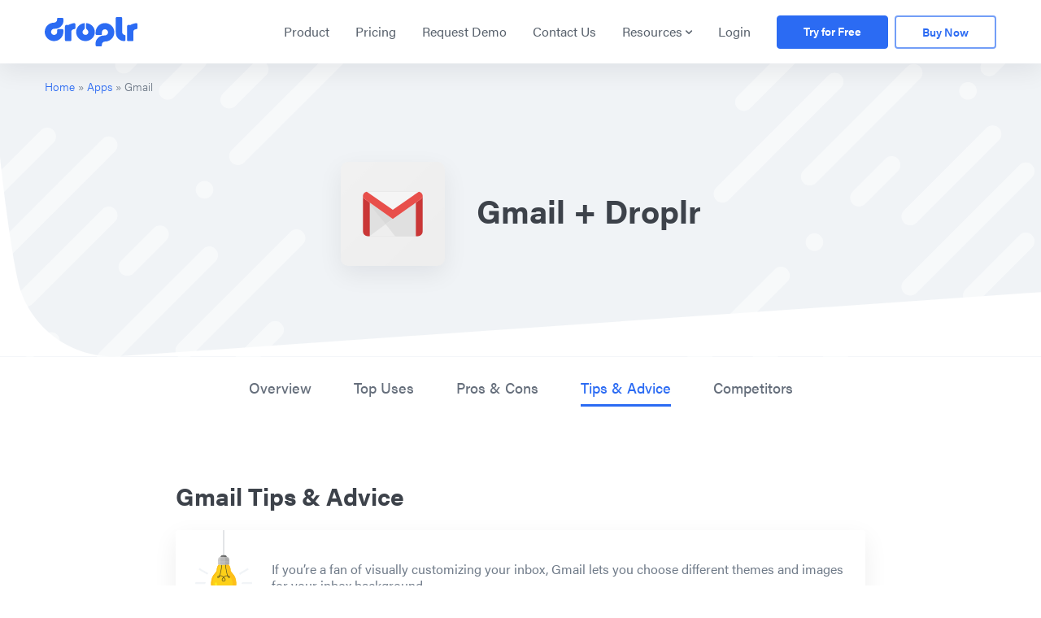

--- FILE ---
content_type: text/html; charset=UTF-8
request_url: https://droplr.com/app-reviews/gmail/tips/
body_size: 11380
content:
<!DOCTYPE html>
<html lang="en-US">
<head>
    <link rel="dns-prefetch"
          href="https://use.typekit.net/iqx6flk.css"
          as="style"
          crossorigin>
    <link rel="preconnect"
          href="https://use.typekit.net/iqx6flk.css"
          as="style"
          crossorigin>
    <link rel="dns-prefetch"
          href="https://p.typekit.net/"
          as="font"
          crossorigin>
    <link rel="preconnect"
          href="https://p.typekit.net/"
          as="font"
          crossorigin>
    <!-- Google Tag Manager zagorka -->
    <script>
        setTimeout(function () {
            (function (w, d, s, l, i) {
                w[l] = w[l] || [];
                w[l].push({
                    'gtm.start':
                        new Date().getTime(), event: 'gtm.js'
                });
                var f = d.getElementsByTagName(s)[0],
                    j = d.createElement(s), dl = l != 'dataLayer' ? '&l=' + l : '';
                j.async = true;
                j.src =
                    'https://www.googletagmanager.com/gtm.js?id=' + i + dl;
                f.parentNode.insertBefore(j, f);
            })(window, document, 'script', 'dataLayer', 'GTM-WKC8M99');
        }, 250);
    </script>
    <!-- End Google Tag Manager -->



    <!-- Global site tag (gtag.js) - Google Analytics -->
        <meta charset="UTF-8">
    <meta name="viewport"
          content="width=device-width, initial-scale=1, shrink-to-fit=no">
    <link rel="profile"
          href="http://gmpg.org/xfn/11">
    <link rel="apple-touch-icon"
          sizes="180x180"
          href="/apple-touch-icon.png">
    <link rel="icon"
          type="image/png"
          sizes="32x32"
          href="/favicon-32x32.png">
    <link rel="icon"
          type="image/png"
          sizes="16x16"
          href="/favicon-16x16.png">
    <link rel="manifest"
          href="/site.webmanifest">

    <link rel="stylesheet"
          href="https://use.typekit.net/iqx6flk.css">

    <meta name='robots' content='index, follow, max-image-preview:large, max-snippet:-1, max-video-preview:-1' />

	<!-- This site is optimized with the Yoast SEO plugin v21.8.1 - https://yoast.com/wordpress/plugins/seo/ -->
	<title>Gmail - Droplr</title>
	<meta name="description" content="Google Drive has a variety of apps that can help you with workplace productivity and efficiency, one of those applications is Gmail." />
	<meta property="og:locale" content="en_US" />
	<meta property="og:type" content="article" />
	<meta property="og:title" content="Gmail - Droplr" />
	<meta property="og:description" content="Google Drive has a variety of apps that can help you with workplace productivity and efficiency, one of those applications is Gmail." />
	<meta property="og:url" content="https://droplr.com/app-reviews/gmail/" />
	<meta property="og:site_name" content="Droplr" />
	<meta property="article:modified_time" content="2021-05-05T16:17:46+00:00" />
	<meta name="twitter:card" content="summary_large_image" />
	<meta name="twitter:image" content="https://droplr.com/wp-content/uploads/2020/01/Gmail.svg" />
	<script type="application/ld+json" class="yoast-schema-graph">{"@context":"https://schema.org","@graph":[{"@type":"WebPage","@id":"https://droplr.com/app-reviews/gmail/","url":"https://droplr.com/app-reviews/gmail/","name":"Gmail - Droplr","isPartOf":{"@id":"https://droplr.com/#website"},"primaryImageOfPage":{"@id":"https://droplr.com/app-reviews/gmail/#primaryimage"},"image":{"@id":"https://droplr.com/app-reviews/gmail/#primaryimage"},"thumbnailUrl":"https://droplr.com/wp-content/uploads/2020/01/Gmail.svg","datePublished":"2020-01-13T17:00:56+00:00","dateModified":"2021-05-05T16:17:46+00:00","description":"Google Drive has a variety of apps that can help you with workplace productivity and efficiency, one of those applications is Gmail.","breadcrumb":{"@id":"https://droplr.com/app-reviews/gmail/#breadcrumb"},"inLanguage":"en-US","potentialAction":[{"@type":"ReadAction","target":["https://droplr.com/app-reviews/gmail/"]}]},{"@type":"ImageObject","inLanguage":"en-US","@id":"https://droplr.com/app-reviews/gmail/#primaryimage","url":"https://droplr.com/wp-content/uploads/2020/01/Gmail.svg","contentUrl":"https://droplr.com/wp-content/uploads/2020/01/Gmail.svg","width":48,"height":48,"caption":"Gmail logo"},{"@type":"BreadcrumbList","@id":"https://droplr.com/app-reviews/gmail/#breadcrumb","itemListElement":[{"@type":"ListItem","position":1,"name":"Home","item":"https://droplr.com/"},{"@type":"ListItem","position":2,"name":"Apps","item":"https://droplr.com/app-reviews/"},{"@type":"ListItem","position":3,"name":"Gmail"}]},{"@type":"WebSite","@id":"https://droplr.com/#website","url":"https://droplr.com/","name":"Droplr","description":"The highest rated, lowest priced screenshot &amp; screen recorder w/ webcam solution.","publisher":{"@id":"https://droplr.com/#organization"},"potentialAction":[{"@type":"SearchAction","target":{"@type":"EntryPoint","urlTemplate":"https://droplr.com/?s={search_term_string}"},"query-input":"required name=search_term_string"}],"inLanguage":"en-US"},{"@type":"Organization","@id":"https://droplr.com/#organization","name":"Droplr","url":"https://droplr.com/","logo":{"@type":"ImageObject","inLanguage":"en-US","@id":"https://droplr.com/#/schema/logo/image/","url":"https://droplr.com/wp-content/uploads/2020/08/logo-amp.svg","contentUrl":"https://droplr.com/wp-content/uploads/2020/08/logo-amp.svg","width":"1024","height":"1024","caption":"Droplr"},"image":{"@id":"https://droplr.com/#/schema/logo/image/"}}]}</script>
	<!-- / Yoast SEO plugin. -->


<link rel='dns-prefetch' href='//a.omappapi.com' />
<link rel='dns-prefetch' href='//www.googletagmanager.com' />
<link rel='dns-prefetch' href='//pagead2.googlesyndication.com' />
<link rel='stylesheet' id='wp-block-library-css' href='https://droplr.com/wp-includes/css/dist/block-library/style.min.css?ver=6.2.8' type='text/css' media='all' />
<link rel='stylesheet' id='droplr-pricing-calculator-css' href='https://droplr.com/wp-content/plugins/custom/pricing-calculator.css?ver=1597956512' type='text/css' media='all' />
<link rel='stylesheet' id='classic-theme-styles-css' href='https://droplr.com/wp-includes/css/classic-themes.min.css?ver=6.2.8' type='text/css' media='all' />
<style id='global-styles-inline-css' type='text/css'>
body{--wp--preset--color--black: #000000;--wp--preset--color--cyan-bluish-gray: #abb8c3;--wp--preset--color--white: #ffffff;--wp--preset--color--pale-pink: #f78da7;--wp--preset--color--vivid-red: #cf2e2e;--wp--preset--color--luminous-vivid-orange: #ff6900;--wp--preset--color--luminous-vivid-amber: #fcb900;--wp--preset--color--light-green-cyan: #7bdcb5;--wp--preset--color--vivid-green-cyan: #00d084;--wp--preset--color--pale-cyan-blue: #8ed1fc;--wp--preset--color--vivid-cyan-blue: #0693e3;--wp--preset--color--vivid-purple: #9b51e0;--wp--preset--gradient--vivid-cyan-blue-to-vivid-purple: linear-gradient(135deg,rgba(6,147,227,1) 0%,rgb(155,81,224) 100%);--wp--preset--gradient--light-green-cyan-to-vivid-green-cyan: linear-gradient(135deg,rgb(122,220,180) 0%,rgb(0,208,130) 100%);--wp--preset--gradient--luminous-vivid-amber-to-luminous-vivid-orange: linear-gradient(135deg,rgba(252,185,0,1) 0%,rgba(255,105,0,1) 100%);--wp--preset--gradient--luminous-vivid-orange-to-vivid-red: linear-gradient(135deg,rgba(255,105,0,1) 0%,rgb(207,46,46) 100%);--wp--preset--gradient--very-light-gray-to-cyan-bluish-gray: linear-gradient(135deg,rgb(238,238,238) 0%,rgb(169,184,195) 100%);--wp--preset--gradient--cool-to-warm-spectrum: linear-gradient(135deg,rgb(74,234,220) 0%,rgb(151,120,209) 20%,rgb(207,42,186) 40%,rgb(238,44,130) 60%,rgb(251,105,98) 80%,rgb(254,248,76) 100%);--wp--preset--gradient--blush-light-purple: linear-gradient(135deg,rgb(255,206,236) 0%,rgb(152,150,240) 100%);--wp--preset--gradient--blush-bordeaux: linear-gradient(135deg,rgb(254,205,165) 0%,rgb(254,45,45) 50%,rgb(107,0,62) 100%);--wp--preset--gradient--luminous-dusk: linear-gradient(135deg,rgb(255,203,112) 0%,rgb(199,81,192) 50%,rgb(65,88,208) 100%);--wp--preset--gradient--pale-ocean: linear-gradient(135deg,rgb(255,245,203) 0%,rgb(182,227,212) 50%,rgb(51,167,181) 100%);--wp--preset--gradient--electric-grass: linear-gradient(135deg,rgb(202,248,128) 0%,rgb(113,206,126) 100%);--wp--preset--gradient--midnight: linear-gradient(135deg,rgb(2,3,129) 0%,rgb(40,116,252) 100%);--wp--preset--duotone--dark-grayscale: url('#wp-duotone-dark-grayscale');--wp--preset--duotone--grayscale: url('#wp-duotone-grayscale');--wp--preset--duotone--purple-yellow: url('#wp-duotone-purple-yellow');--wp--preset--duotone--blue-red: url('#wp-duotone-blue-red');--wp--preset--duotone--midnight: url('#wp-duotone-midnight');--wp--preset--duotone--magenta-yellow: url('#wp-duotone-magenta-yellow');--wp--preset--duotone--purple-green: url('#wp-duotone-purple-green');--wp--preset--duotone--blue-orange: url('#wp-duotone-blue-orange');--wp--preset--font-size--small: 13px;--wp--preset--font-size--medium: 20px;--wp--preset--font-size--large: 36px;--wp--preset--font-size--x-large: 42px;--wp--preset--spacing--20: 0.44rem;--wp--preset--spacing--30: 0.67rem;--wp--preset--spacing--40: 1rem;--wp--preset--spacing--50: 1.5rem;--wp--preset--spacing--60: 2.25rem;--wp--preset--spacing--70: 3.38rem;--wp--preset--spacing--80: 5.06rem;--wp--preset--shadow--natural: 6px 6px 9px rgba(0, 0, 0, 0.2);--wp--preset--shadow--deep: 12px 12px 50px rgba(0, 0, 0, 0.4);--wp--preset--shadow--sharp: 6px 6px 0px rgba(0, 0, 0, 0.2);--wp--preset--shadow--outlined: 6px 6px 0px -3px rgba(255, 255, 255, 1), 6px 6px rgba(0, 0, 0, 1);--wp--preset--shadow--crisp: 6px 6px 0px rgba(0, 0, 0, 1);}:where(.is-layout-flex){gap: 0.5em;}body .is-layout-flow > .alignleft{float: left;margin-inline-start: 0;margin-inline-end: 2em;}body .is-layout-flow > .alignright{float: right;margin-inline-start: 2em;margin-inline-end: 0;}body .is-layout-flow > .aligncenter{margin-left: auto !important;margin-right: auto !important;}body .is-layout-constrained > .alignleft{float: left;margin-inline-start: 0;margin-inline-end: 2em;}body .is-layout-constrained > .alignright{float: right;margin-inline-start: 2em;margin-inline-end: 0;}body .is-layout-constrained > .aligncenter{margin-left: auto !important;margin-right: auto !important;}body .is-layout-constrained > :where(:not(.alignleft):not(.alignright):not(.alignfull)){max-width: var(--wp--style--global--content-size);margin-left: auto !important;margin-right: auto !important;}body .is-layout-constrained > .alignwide{max-width: var(--wp--style--global--wide-size);}body .is-layout-flex{display: flex;}body .is-layout-flex{flex-wrap: wrap;align-items: center;}body .is-layout-flex > *{margin: 0;}:where(.wp-block-columns.is-layout-flex){gap: 2em;}.has-black-color{color: var(--wp--preset--color--black) !important;}.has-cyan-bluish-gray-color{color: var(--wp--preset--color--cyan-bluish-gray) !important;}.has-white-color{color: var(--wp--preset--color--white) !important;}.has-pale-pink-color{color: var(--wp--preset--color--pale-pink) !important;}.has-vivid-red-color{color: var(--wp--preset--color--vivid-red) !important;}.has-luminous-vivid-orange-color{color: var(--wp--preset--color--luminous-vivid-orange) !important;}.has-luminous-vivid-amber-color{color: var(--wp--preset--color--luminous-vivid-amber) !important;}.has-light-green-cyan-color{color: var(--wp--preset--color--light-green-cyan) !important;}.has-vivid-green-cyan-color{color: var(--wp--preset--color--vivid-green-cyan) !important;}.has-pale-cyan-blue-color{color: var(--wp--preset--color--pale-cyan-blue) !important;}.has-vivid-cyan-blue-color{color: var(--wp--preset--color--vivid-cyan-blue) !important;}.has-vivid-purple-color{color: var(--wp--preset--color--vivid-purple) !important;}.has-black-background-color{background-color: var(--wp--preset--color--black) !important;}.has-cyan-bluish-gray-background-color{background-color: var(--wp--preset--color--cyan-bluish-gray) !important;}.has-white-background-color{background-color: var(--wp--preset--color--white) !important;}.has-pale-pink-background-color{background-color: var(--wp--preset--color--pale-pink) !important;}.has-vivid-red-background-color{background-color: var(--wp--preset--color--vivid-red) !important;}.has-luminous-vivid-orange-background-color{background-color: var(--wp--preset--color--luminous-vivid-orange) !important;}.has-luminous-vivid-amber-background-color{background-color: var(--wp--preset--color--luminous-vivid-amber) !important;}.has-light-green-cyan-background-color{background-color: var(--wp--preset--color--light-green-cyan) !important;}.has-vivid-green-cyan-background-color{background-color: var(--wp--preset--color--vivid-green-cyan) !important;}.has-pale-cyan-blue-background-color{background-color: var(--wp--preset--color--pale-cyan-blue) !important;}.has-vivid-cyan-blue-background-color{background-color: var(--wp--preset--color--vivid-cyan-blue) !important;}.has-vivid-purple-background-color{background-color: var(--wp--preset--color--vivid-purple) !important;}.has-black-border-color{border-color: var(--wp--preset--color--black) !important;}.has-cyan-bluish-gray-border-color{border-color: var(--wp--preset--color--cyan-bluish-gray) !important;}.has-white-border-color{border-color: var(--wp--preset--color--white) !important;}.has-pale-pink-border-color{border-color: var(--wp--preset--color--pale-pink) !important;}.has-vivid-red-border-color{border-color: var(--wp--preset--color--vivid-red) !important;}.has-luminous-vivid-orange-border-color{border-color: var(--wp--preset--color--luminous-vivid-orange) !important;}.has-luminous-vivid-amber-border-color{border-color: var(--wp--preset--color--luminous-vivid-amber) !important;}.has-light-green-cyan-border-color{border-color: var(--wp--preset--color--light-green-cyan) !important;}.has-vivid-green-cyan-border-color{border-color: var(--wp--preset--color--vivid-green-cyan) !important;}.has-pale-cyan-blue-border-color{border-color: var(--wp--preset--color--pale-cyan-blue) !important;}.has-vivid-cyan-blue-border-color{border-color: var(--wp--preset--color--vivid-cyan-blue) !important;}.has-vivid-purple-border-color{border-color: var(--wp--preset--color--vivid-purple) !important;}.has-vivid-cyan-blue-to-vivid-purple-gradient-background{background: var(--wp--preset--gradient--vivid-cyan-blue-to-vivid-purple) !important;}.has-light-green-cyan-to-vivid-green-cyan-gradient-background{background: var(--wp--preset--gradient--light-green-cyan-to-vivid-green-cyan) !important;}.has-luminous-vivid-amber-to-luminous-vivid-orange-gradient-background{background: var(--wp--preset--gradient--luminous-vivid-amber-to-luminous-vivid-orange) !important;}.has-luminous-vivid-orange-to-vivid-red-gradient-background{background: var(--wp--preset--gradient--luminous-vivid-orange-to-vivid-red) !important;}.has-very-light-gray-to-cyan-bluish-gray-gradient-background{background: var(--wp--preset--gradient--very-light-gray-to-cyan-bluish-gray) !important;}.has-cool-to-warm-spectrum-gradient-background{background: var(--wp--preset--gradient--cool-to-warm-spectrum) !important;}.has-blush-light-purple-gradient-background{background: var(--wp--preset--gradient--blush-light-purple) !important;}.has-blush-bordeaux-gradient-background{background: var(--wp--preset--gradient--blush-bordeaux) !important;}.has-luminous-dusk-gradient-background{background: var(--wp--preset--gradient--luminous-dusk) !important;}.has-pale-ocean-gradient-background{background: var(--wp--preset--gradient--pale-ocean) !important;}.has-electric-grass-gradient-background{background: var(--wp--preset--gradient--electric-grass) !important;}.has-midnight-gradient-background{background: var(--wp--preset--gradient--midnight) !important;}.has-small-font-size{font-size: var(--wp--preset--font-size--small) !important;}.has-medium-font-size{font-size: var(--wp--preset--font-size--medium) !important;}.has-large-font-size{font-size: var(--wp--preset--font-size--large) !important;}.has-x-large-font-size{font-size: var(--wp--preset--font-size--x-large) !important;}
.wp-block-navigation a:where(:not(.wp-element-button)){color: inherit;}
:where(.wp-block-columns.is-layout-flex){gap: 2em;}
.wp-block-pullquote{font-size: 1.5em;line-height: 1.6;}
</style>
<link rel='stylesheet' id='easy_author_image-css' href='https://droplr.com/wp-content/plugins/easy-author-image/css/easy-author-image.css?ver=6.2.8' type='text/css' media='all' />
<link rel='stylesheet' id='child-understrap-styles-css' href='https://droplr.com/wp-content/themes/understrap-child/css/child-theme.min.css?ver=1707900784' type='text/css' media='all' />
<script type='text/javascript' src='https://droplr.com/wp-includes/js/jquery/jquery.min.js?ver=3.6.4' id='jquery-core-js'></script>
<link rel="https://api.w.org/" href="https://droplr.com/wp-json/" /><link rel="EditURI" type="application/rsd+xml" title="RSD" href="https://droplr.com/xmlrpc.php?rsd" />
<link rel="wlwmanifest" type="application/wlwmanifest+xml" href="https://droplr.com/wp-includes/wlwmanifest.xml" />
<meta name="generator" content="WordPress 6.2.8" />
<link rel='shortlink' href='https://droplr.com/?p=878' />
<link rel="alternate" type="application/json+oembed" href="https://droplr.com/wp-json/oembed/1.0/embed?url=https%3A%2F%2Fdroplr.com%2Fapp-reviews%2Fgmail%2F" />
<link rel="alternate" type="text/xml+oembed" href="https://droplr.com/wp-json/oembed/1.0/embed?url=https%3A%2F%2Fdroplr.com%2Fapp-reviews%2Fgmail%2F&#038;format=xml" />
<meta name="generator" content="Site Kit by Google 1.167.0" /><link rel="canonical"  href="https://droplr.com/app-reviews/gmail/tips" /><meta name="mobile-web-app-capable" content="yes">
<meta name="apple-mobile-web-app-capable" content="yes">
<meta name="apple-mobile-web-app-title" content="Droplr - The highest rated, lowest priced screenshot &amp; screen recorder w/ webcam solution.">

<!-- Google AdSense meta tags added by Site Kit -->
<meta name="google-adsense-platform-account" content="ca-host-pub-2644536267352236">
<meta name="google-adsense-platform-domain" content="sitekit.withgoogle.com">
<!-- End Google AdSense meta tags added by Site Kit -->

<!-- Google AdSense snippet added by Site Kit -->
<script async="async" src="https://pagead2.googlesyndication.com/pagead/js/adsbygoogle.js?client=ca-pub-4239519723440063&amp;host=ca-host-pub-2644536267352236" crossorigin="anonymous" type="text/javascript"></script>

<!-- End Google AdSense snippet added by Site Kit -->

    <!-- Start cookieyes banner --> <script id="cookieyes" type="text/javascript" src="https://cdn-cookieyes.com/client_data/15cac5e2beae2de9df9d4f64/script.js"></script> <!-- End cookieyes banner -->
<!-- Google Tag Manager - new GTAG July 2023 -->
<script>(function(w,d,s,l,i){w[l]=w[l]||[];w[l].push({'gtm.start':
new Date().getTime(),event:'gtm.js'});var f=d.getElementsByTagName(s)[0],
j=d.createElement(s),dl=l!='dataLayer'?'&l='+l:'';j.async=true;j.src=
'https://www.googletagmanager.com/gtm.js?id='+i+dl;f.parentNode.insertBefore(j,f);
})(window,document,'script','dataLayer','GTM-5GD7F6S');</script>
<!-- End Google Tag Manager -->
<script async src="https://www.googletagmanager.com/gtag/js?id=G-T3JZMR1JJN"></script>
<script>
  window.dataLayer = window.dataLayer || [];
  function gtag(){dataLayer.push(arguments);}
  gtag('js', new Date());

  gtag('config', 'G-T3JZMR1JJN');
</script>
<!-- Google Tag Manager -->
<script>(function(w,d,s,l,i){w[l]=w[l]||[];w[l].push({'gtm.start':
new Date().getTime(),event:'gtm.js'});var f=d.getElementsByTagName(s)[0],
j=d.createElement(s),dl=l!='dataLayer'?'&l='+l:'';j.async=true;j.src=
'https://www.googletagmanager.com/gtm.js?id='+i+dl;f.parentNode.insertBefore(j,f);
})(window,document,'script','dataLayer','GTM-NQXCJW7');</script>
<!-- End Google Tag Manager -->
</head>

<body class="apps-template-default single single-apps postid-878 wp-embed-responsive apps-gmail group-blog">
<!-- Google Tag Manager (noscript) -->
<noscript>
    <iframe src="https://www.googletagmanager.com/ns.html?id=GTM-WKC8M99"
            height="0"
            width="0"
            style="display:none;visibility:hidden"></iframe>
</noscript>
<!-- End Google Tag Manager (noscript) -->

<!-- Google Tag Manager (noscript)  new GTAG - July 2023-->
<noscript><iframe src="https://www.googletagmanager.com/ns.html?id=GTM-5GD7F6S"
height="0" width="0" style="display:none;visibility:hidden"></iframe></noscript>
<!-- End Google Tag Manager (noscript) -->

<!-- Google Tag Manager (noscript) -->
<noscript><iframe src="https://www.googletagmanager.com/ns.html?id=GTM-NQXCJW7"
height="0" width="0" style="display:none;visibility:hidden"></iframe></noscript>
<!-- End Google Tag Manager (noscript) -->
<svg xmlns="http://www.w3.org/2000/svg" viewBox="0 0 0 0" width="0" height="0" focusable="false" role="none" style="visibility: hidden; position: absolute; left: -9999px; overflow: hidden;" ><defs><filter id="wp-duotone-dark-grayscale"><feColorMatrix color-interpolation-filters="sRGB" type="matrix" values=" .299 .587 .114 0 0 .299 .587 .114 0 0 .299 .587 .114 0 0 .299 .587 .114 0 0 " /><feComponentTransfer color-interpolation-filters="sRGB" ><feFuncR type="table" tableValues="0 0.49803921568627" /><feFuncG type="table" tableValues="0 0.49803921568627" /><feFuncB type="table" tableValues="0 0.49803921568627" /><feFuncA type="table" tableValues="1 1" /></feComponentTransfer><feComposite in2="SourceGraphic" operator="in" /></filter></defs></svg><svg xmlns="http://www.w3.org/2000/svg" viewBox="0 0 0 0" width="0" height="0" focusable="false" role="none" style="visibility: hidden; position: absolute; left: -9999px; overflow: hidden;" ><defs><filter id="wp-duotone-grayscale"><feColorMatrix color-interpolation-filters="sRGB" type="matrix" values=" .299 .587 .114 0 0 .299 .587 .114 0 0 .299 .587 .114 0 0 .299 .587 .114 0 0 " /><feComponentTransfer color-interpolation-filters="sRGB" ><feFuncR type="table" tableValues="0 1" /><feFuncG type="table" tableValues="0 1" /><feFuncB type="table" tableValues="0 1" /><feFuncA type="table" tableValues="1 1" /></feComponentTransfer><feComposite in2="SourceGraphic" operator="in" /></filter></defs></svg><svg xmlns="http://www.w3.org/2000/svg" viewBox="0 0 0 0" width="0" height="0" focusable="false" role="none" style="visibility: hidden; position: absolute; left: -9999px; overflow: hidden;" ><defs><filter id="wp-duotone-purple-yellow"><feColorMatrix color-interpolation-filters="sRGB" type="matrix" values=" .299 .587 .114 0 0 .299 .587 .114 0 0 .299 .587 .114 0 0 .299 .587 .114 0 0 " /><feComponentTransfer color-interpolation-filters="sRGB" ><feFuncR type="table" tableValues="0.54901960784314 0.98823529411765" /><feFuncG type="table" tableValues="0 1" /><feFuncB type="table" tableValues="0.71764705882353 0.25490196078431" /><feFuncA type="table" tableValues="1 1" /></feComponentTransfer><feComposite in2="SourceGraphic" operator="in" /></filter></defs></svg><svg xmlns="http://www.w3.org/2000/svg" viewBox="0 0 0 0" width="0" height="0" focusable="false" role="none" style="visibility: hidden; position: absolute; left: -9999px; overflow: hidden;" ><defs><filter id="wp-duotone-blue-red"><feColorMatrix color-interpolation-filters="sRGB" type="matrix" values=" .299 .587 .114 0 0 .299 .587 .114 0 0 .299 .587 .114 0 0 .299 .587 .114 0 0 " /><feComponentTransfer color-interpolation-filters="sRGB" ><feFuncR type="table" tableValues="0 1" /><feFuncG type="table" tableValues="0 0.27843137254902" /><feFuncB type="table" tableValues="0.5921568627451 0.27843137254902" /><feFuncA type="table" tableValues="1 1" /></feComponentTransfer><feComposite in2="SourceGraphic" operator="in" /></filter></defs></svg><svg xmlns="http://www.w3.org/2000/svg" viewBox="0 0 0 0" width="0" height="0" focusable="false" role="none" style="visibility: hidden; position: absolute; left: -9999px; overflow: hidden;" ><defs><filter id="wp-duotone-midnight"><feColorMatrix color-interpolation-filters="sRGB" type="matrix" values=" .299 .587 .114 0 0 .299 .587 .114 0 0 .299 .587 .114 0 0 .299 .587 .114 0 0 " /><feComponentTransfer color-interpolation-filters="sRGB" ><feFuncR type="table" tableValues="0 0" /><feFuncG type="table" tableValues="0 0.64705882352941" /><feFuncB type="table" tableValues="0 1" /><feFuncA type="table" tableValues="1 1" /></feComponentTransfer><feComposite in2="SourceGraphic" operator="in" /></filter></defs></svg><svg xmlns="http://www.w3.org/2000/svg" viewBox="0 0 0 0" width="0" height="0" focusable="false" role="none" style="visibility: hidden; position: absolute; left: -9999px; overflow: hidden;" ><defs><filter id="wp-duotone-magenta-yellow"><feColorMatrix color-interpolation-filters="sRGB" type="matrix" values=" .299 .587 .114 0 0 .299 .587 .114 0 0 .299 .587 .114 0 0 .299 .587 .114 0 0 " /><feComponentTransfer color-interpolation-filters="sRGB" ><feFuncR type="table" tableValues="0.78039215686275 1" /><feFuncG type="table" tableValues="0 0.94901960784314" /><feFuncB type="table" tableValues="0.35294117647059 0.47058823529412" /><feFuncA type="table" tableValues="1 1" /></feComponentTransfer><feComposite in2="SourceGraphic" operator="in" /></filter></defs></svg><svg xmlns="http://www.w3.org/2000/svg" viewBox="0 0 0 0" width="0" height="0" focusable="false" role="none" style="visibility: hidden; position: absolute; left: -9999px; overflow: hidden;" ><defs><filter id="wp-duotone-purple-green"><feColorMatrix color-interpolation-filters="sRGB" type="matrix" values=" .299 .587 .114 0 0 .299 .587 .114 0 0 .299 .587 .114 0 0 .299 .587 .114 0 0 " /><feComponentTransfer color-interpolation-filters="sRGB" ><feFuncR type="table" tableValues="0.65098039215686 0.40392156862745" /><feFuncG type="table" tableValues="0 1" /><feFuncB type="table" tableValues="0.44705882352941 0.4" /><feFuncA type="table" tableValues="1 1" /></feComponentTransfer><feComposite in2="SourceGraphic" operator="in" /></filter></defs></svg><svg xmlns="http://www.w3.org/2000/svg" viewBox="0 0 0 0" width="0" height="0" focusable="false" role="none" style="visibility: hidden; position: absolute; left: -9999px; overflow: hidden;" ><defs><filter id="wp-duotone-blue-orange"><feColorMatrix color-interpolation-filters="sRGB" type="matrix" values=" .299 .587 .114 0 0 .299 .587 .114 0 0 .299 .587 .114 0 0 .299 .587 .114 0 0 " /><feComponentTransfer color-interpolation-filters="sRGB" ><feFuncR type="table" tableValues="0.098039215686275 1" /><feFuncG type="table" tableValues="0 0.66274509803922" /><feFuncB type="table" tableValues="0.84705882352941 0.41960784313725" /><feFuncA type="table" tableValues="1 1" /></feComponentTransfer><feComposite in2="SourceGraphic" operator="in" /></filter></defs></svg><div class="site"
     id="page">

    
        <!-- ******************* The Navbar Area ******************* -->
        <div id="wrapper-navbar"
             class="bg-white"
             itemscope
             itemtype="http://schema.org/WebSite"><!-- logic here to toggle nav color -->

            <a class="skip-link sr-only sr-only-focusable"
               href="#content">Skip to content</a>

            <nav class="navbar navbar-expand-xl py-2 py-lg-3">

                                <div class="container">
                    
                    <!-- Your site title as branding in the menu -->
                                            <a class="navbar-brand"
                           rel="home"
                           href="https://droplr.com/"
                           title="Droplr"
                           itemprop="url">
                            <svg version="1.1"
                                 id="Layer_1"
                                 xmlns="http://www.w3.org/2000/svg"
                                 xmlns:xlink="http://www.w3.org/1999/xlink"
                                 x="0px"
                                 y="0px"
                                 viewBox="0 0 375 119.3"
                                 style="enable-background:new 0 0 375 119.3;"
                                 xml:space="preserve">
								<title>Droplr</title>
                                <desc>Droplr logo.</desc>
                                <g>
                                    <path d="M70.9,49.2l-16.5,0.1c-2.2,0-4.1,1.8-4,4.1v6.9c0,6.9-5.5,12.5-12.4,12.5c-0.4,0-0.9,0-1.3-0.1
										c-5.6-0.5-10.3-5-11.1-10.6c-0.5-3.3,0.4-6.6,2.5-9.2c2.3-2.9,6-5,10-5c14.6-0.1,21.8-4.3,27.6-10.1C77.3,26,75.4,17.9,75.3,7.3
										c-0.1-2.4-2-4.2-4.4-4.2H54.3c-2.4,0-4.3,1.9-4.2,4.3v2.8c0,6.9-5.5,12.5-12.3,12.5h-0.1c-9.6,0-18.8,3.7-25.8,10.3
										C4.3,40.1-0.1,50.2,0,60.5C0.1,81.2,17.2,98,38,97.9c0.6,0,1.2,0,1.8-0.1C60,96.8,75.7,80,75.6,59.6v-5.8
										C75.6,51.2,73.5,49.1,70.9,49.2z"/>
                                    <path d="M243.8,24.4c-0.9,0.1-1.5,0.1-2.1,0.1c-20.1,0.9-35.9,17.7-35.9,38.2v5.8c0,2.6,2.1,4.7,4.7,4.7H227
										c2.2,0,4.1-1.8,4.1-4v-6.9c0-6.9,5.6-12.5,12.5-12.5c0.4,0,0.9,0,1.3,0.1c5.6,0.6,10.3,5.1,11.1,10.7c0.5,3.3-0.4,6.6-2.6,9.2
										c-2.4,2.9-6,5-10,5c-14.6,0-21.8,4.2-27.6,9.9c-11.8,11.8-9.9,19.9-9.9,30.5c0.1,2.4,2,4.2,4.4,4.2h16.6c2.3,0,4.3-1.9,4.3-4.3
										v-2.8c0-6.9,5.5-12.5,12.4-12.5h0.1c9.6,0,18.8-3.6,25.8-10.2c7.6-7.1,12-17.1,12-27.5C281.5,41.3,264.6,24.4,243.8,24.4z"/>
                                    <path d="M375,28.7c-0.1-2.2-1.9-4-4.1-4.2c-0.1,0-0.1,0-0.2,0c-0.2,0-0.2,0-0.3,0c-7.3,0.5-18.4,4.9-21.5,6.4
										c-3.1,1.5-3,1.8-4.4,1.8c-0.1,0-0.8,0-1.3-0.2c0,0-2-0.8-3.2-0.8c-4,0-7.3,3.1-7.3,7c0,0,0,2.1,0,5.2c0,8.4,0,23.9,0,24v25.5
										c0,2.5,2.1,4.6,4.8,4.6h16.9c2.4,0,4.3-1.9,4.3-4.1V60.2c0-0.1,0-0.2,0-0.3v-0.1c0-9,8.1-9.7,12.9-10.9c0,0,0,0,0.1,0
										c2-0.5,3.4-2.3,3.4-4.3V36C375.1,33.6,375,31.2,375,28.7z"/>
                                    <path d="M119.9,24.5c-0.1,0-0.1,0-0.2,0c-0.2,0-0.2,0-0.3,0c-7.3,0.5-18.4,4.9-21.5,6.4c-3.1,1.5-3,1.8-4.4,1.8
										c-0.1,0-0.8,0-1.3-0.2c0,0-2-0.8-3.2-0.8c-4,0-7.3,3.1-7.3,7c0,0,0,2.1,0,5.2c0,8.4,0,23.9,0,24v25.5c0,2.5,2.1,4.6,4.8,4.6h16.9
										c2.4,0,4.3-1.9,4.3-4.1V60.2c0-0.1,0-0.2,0-0.3v-0.1c0-9,8.1-9.7,12.9-11c0,0,0,0,0.1,0c2-0.5,3.4-2.3,3.4-4.3V36
										c0-2.4-0.1-4.8-0.1-7.3C123.9,26.5,122.1,24.7,119.9,24.5z"/>
                                    <path d="M322.2,72.7c-6-1.5-9.2-6.4-9.2-12.4V4.1c0-2.3-1.9-4.1-4.2-4.1h-17.3c-2.3,0-4.2,1.9-4.2,4.1v56.3
										c0,14.6,4.2,21.8,10.1,27.5c6.5,6.2,13.3,9.9,24.3,9.9c3.9,0,4.9-2.9,4.9-4.1V77C326.6,74.7,326,73.7,322.2,72.7z"/>
                                    <path d="M168.7,24.5c-0.8,0.3-1.5,1.1-1.5,2.1V42c0,0.3,0,0.6,0,0.9c0,2.9,0.5,5,4.9,9.3c2.4,2.4,4.4,5.3,4.4,8.9
										c0,6.3-4.8,11.2-11.2,11.4c-0.1,0-0.2,0-0.3,0c-0.1,0-0.1,0-0.2,0s-0.2,0-0.3,0c-0.1,0-0.2,0-0.3,0c-6.4-0.2-11.2-5.1-11.2-11.4
										c0-3.6,2-6.6,4.4-8.9c4.4-4.3,4.9-6.4,4.9-9.3c0-0.3,0-0.5,0-0.8V26.6c0-1-0.6-1.8-1.5-2.1c-19,1.9-33.8,17.6-33.8,36.6
										c0,20.3,16.9,36.8,37.8,36.8c20.9,0,37.8-16.5,37.8-36.8C202.6,42.1,187.8,26.4,168.7,24.5z"/>
                                </g>
							</svg>
                        </a>

                    
                    <button class="navbar-toggler p-2 border rounded"
                            type="button"
                            data-toggle="collapse"
                            data-target="#navbarNavDropdown"
                            aria-controls="navbarNavDropdown"
                            aria-expanded="false"
                            aria-label="Toggle navigation">
                                                <svg viewBox="0 0 27 32"
                             class="navbar-toggler-icon open-menu"
                             style="width: 1em; height: 1em; margin: .25em;">
                            <path d="M27.424 24v2.272q0 0.48-0.32 0.8t-0.832 0.352h-25.12q-0.48 0-0.8-0.352t-0.352-0.8v-2.272q0-0.48 0.352-0.8t0.8-0.352h25.12q0.48 0 0.832 0.352t0.32 0.8zM27.424 14.848v2.304q0 0.448-0.32 0.8t-0.832 0.32h-25.12q-0.48 0-0.8-0.32t-0.352-0.8v-2.304q0-0.448 0.352-0.8t0.8-0.32h25.12q0.48 0 0.832 0.32t0.32 0.8zM27.424 5.728v2.272q0 0.448-0.32 0.8t-0.832 0.352h-25.12q-0.48 0-0.8-0.352t-0.352-0.8v-2.272q0-0.48 0.352-0.832t0.8-0.32h25.12q0.48 0 0.832 0.32t0.32 0.832z"></path>
                        </svg>
                        <svg viewBox="0 0 22 32"
                             class="navbar-toggler-icon close-menu"
                             style="display:none; width: 1em; height: 1em; margin: .25em;">
                            <path d="M0 24.32q0-1.152 0.832-1.984l6.24-6.24-6.24-6.272q-0.832-0.8-0.832-1.952t0.832-1.952 1.952-0.8 1.952 0.8l6.272 6.272 6.24-6.272q0.8-0.8 1.952-0.8t1.952 0.8 0.8 1.952-0.8 1.952l-6.24 6.272 6.24 6.24q0.8 0.832 0.8 1.984t-0.8 1.952-1.952 0.8-1.952-0.8l-6.24-6.24-6.272 6.24q-0.8 0.8-1.952 0.8t-1.952-0.8q-0.832-0.832-0.832-1.952z"></path>
                        </svg>
                    </button>

                    <!-- The WordPress Menu goes here -->
                    <div id="navbarNavDropdown" class="collapse navbar-collapse"><ul id="main-menu" class="navbar-nav ml-auto"><li itemscope="itemscope" itemtype="https://www.schema.org/SiteNavigationElement" id="menu-item-4226" class="menu-item menu-item-type-post_type menu-item-object-products menu-item-4226 nav-item"><a title="Product" href="https://droplr.com/products/screenshot-screen-recorder/" class="nav-link">Product</a></li>
<li itemscope="itemscope" itemtype="https://www.schema.org/SiteNavigationElement" id="menu-item-4227" class="menu-item menu-item-type-custom menu-item-object-custom menu-item-4227 nav-item"><a title="Pricing" href="/products/screenshot-screen-recorder/pricing/" class="nav-link">Pricing</a></li>
<li itemscope="itemscope" itemtype="https://www.schema.org/SiteNavigationElement" id="menu-item-891" class="menu-item menu-item-type-post_type menu-item-object-page menu-item-891 nav-item"><a title="Request Demo" href="https://droplr.com/enterprise/" class="nav-link">Request Demo</a></li>
<li itemscope="itemscope" itemtype="https://www.schema.org/SiteNavigationElement" id="menu-item-890" class="menu-item menu-item-type-post_type menu-item-object-page menu-item-890 nav-item"><a title="Contact Us" href="https://droplr.com/contact-us/" class="nav-link">Contact Us</a></li>
<li itemscope="itemscope" itemtype="https://www.schema.org/SiteNavigationElement" id="menu-item-1035" class="has-mega-menu how-tos menu-item menu-item-type-custom menu-item-object-custom dropdown menu-item-1035 nav-item"><a title="Resources" href="#" data-toggle="dropdown" aria-haspopup="true" aria-expanded="false" class="dropdown-toggle nav-link" id="menu-item-dropdown-1035">Resources</a><ul class="dropdown-menu p-md-3" aria-labelledby="menu-item-dropdown1035" role="menu"><div class="row no-gutters p-3"><div class="col-md-4 pr-4"><div class="mb-2 h6" style="font-weight:600">How-To Types</div><ul class="list-unstyled mb-0 ml-0"><li class="py-2"><a href="https://droplr.com/how-to/droplr-integrations/" class="text-muted" style="padding:0!important">Droplr Integrations</a></li><li class="py-2"><a href="https://droplr.com/how-to/productivity-tools/" class="text-muted" style="padding:0!important">Productivity Tools</a></li><li class="py-2"><a href="/app-reviews/" class="text-muted" style="padding:0!important">App Reviews</a></li></ul><a href="/how-to" class="d-none d-md-inline-block mt-3 btn btn-primary text-white" style="padding-bottom:0.5rem!important;font-weight:500!important">See all How-To Guides<i class="icon-right-small ml-2" styling="margin-right:-0.5625rem"></i></a></div><div class="col-md-4 mt-4 mt-md-0 pr-md-4"><div class="mb-2 h6" style="font-weight:600">Most Recent How-To Guides</div><ul class="list-unstyled mb-0 ml-0"><li class="py-2 border-bottom"><a href="https://droplr.com/how-to/productivity-tools/how-to-implement-remote-work-data-protection/" class="d-flex align-items-center justify-content-between text-muted" style="padding:0!important"><div class="d-inline-block">How to Implement Remote Work Data Protection</div></a></li><li class="py-2 border-bottom"><a href="https://droplr.com/how-to/productivity-tools/how-to-screen-share-on-windows/" class="d-flex align-items-center justify-content-between text-muted" style="padding:0!important"><div class="d-inline-block">How to Screen Share on Windows</div></a></li><li class="py-2 border-bottom"><a href="https://droplr.com/how-to/productivity-tools/hd-vs-4k-picking-the-right-resolution-for-your-videos/" class="d-flex align-items-center justify-content-between text-muted" style="padding:0!important"><div class="d-inline-block">HD vs 4K: Picking the Right Resolution for Your Videos</div></a></li><li class="py-2 border-bottom"><a href="https://droplr.com/how-to/productivity-tools/how-to-record-your-screen-in-4k/" class="d-flex align-items-center justify-content-between text-muted" style="padding:0!important"><div class="d-inline-block">How to Record Your Screen in 4K</div></a></li><li class="py-2 border-bottom"><a href="https://droplr.com/how-to/productivity-tools/how-to-screen-record-in-hd/" class="d-flex align-items-center justify-content-between text-muted" style="padding:0!important"><div class="d-inline-block">How to Screen Record in HD</div></a></li></ul></div><div class="col-md-4 mt-4 mt-md-0"><div class="mb-2 h6" style="font-weight:600">App Reviews</div><ul class="list-unstyled mb-0 ml-0"><li class="py-2 border-bottom"><a href="https://droplr.com/app-reviews/skype/" class="d-flex align-items-center text-dark" style="padding-right:0!important;padding-left:0!important"><img width="1" height="1" class="attachment-post-thumbnail size-post-thumbnail lozad wp-post-image" alt="Skype" decoding="async" loading="lazy" data-src="https://droplr.com/wp-content/uploads/2020/03/skype.svg" /><div class="d-inline-block mb-0 ml-2 text-muted text-18">Skype</div></a></li><li class="py-2 border-bottom"><a href="https://droplr.com/app-reviews/microsoft-teams/" class="d-flex align-items-center text-dark" style="padding-right:0!important;padding-left:0!important"><img width="400" height="400" class="attachment-post-thumbnail size-post-thumbnail lozad wp-post-image" alt="Microsoft Teams logo" decoding="async" loading="lazy" data-src="https://droplr.com/wp-content/uploads/2020/01/Teams.svg" /><div class="d-inline-block mb-0 ml-2 text-muted text-18">Microsoft Teams</div></a></li><li class="py-2 border-bottom"><a href="https://droplr.com/app-reviews/discord/" class="d-flex align-items-center text-dark" style="padding-right:0!important;padding-left:0!important"><img width="245" height="240" class="attachment-post-thumbnail size-post-thumbnail lozad wp-post-image" alt="Discord symbol" decoding="async" loading="lazy" data-src="https://droplr.com/wp-content/uploads/2020/02/Discord-Logo-Color.svg" /><div class="d-inline-block mb-0 ml-2 text-muted text-18">Discord</div></a></li><li class="py-2 border-bottom"><a href="https://droplr.com/app-reviews/google-drive/" class="d-flex align-items-center text-dark" style="padding-right:0!important;padding-left:0!important"><img width="512" height="512" class="attachment-post-thumbnail size-post-thumbnail lozad wp-post-image" alt="Google Drive logo" decoding="async" loading="lazy" data-src="https://droplr.com/wp-content/uploads/2020/02/drive.svg" /><div class="d-inline-block mb-0 ml-2 text-muted text-18">Google Drive</div></a></li><li class="py-2 border-bottom"><a href="https://droplr.com/app-reviews/photoshop-2/" class="d-flex align-items-center text-dark" style="padding-right:0!important;padding-left:0!important"><img width="240" height="234" class="attachment-post-thumbnail size-post-thumbnail lozad wp-post-image" alt="Adobe Photoshop logo" decoding="async" loading="lazy" data-src="https://droplr.com/wp-content/uploads/2020/01/Photoshop.svg" /><div class="d-inline-block mb-0 ml-2 text-muted text-18">Photoshop</div></a></li></ul><a href="/app-reviews/" class="d-none d-md-inline-block mt-3 btn btn-primary text-white" style="padding-bottom:0.5rem!important;font-weight:500!important">See all App Reviews<i class="icon-right-small ml-2" styling="margin-right:-0.5625rem"></i></a></div></ul></li>
<li itemscope="itemscope" itemtype="https://www.schema.org/SiteNavigationElement" id="menu-item-893" class="login menu-item menu-item-type-custom menu-item-object-custom menu-item-893 nav-item"><a title="Login" href="https://auth.droplr.com/login/" class="nav-link">Login</a></li>
<li itemscope="itemscope" itemtype="https://www.schema.org/SiteNavigationElement" id="menu-item-1038" class="nav-try-for-free mt-4 mt-lg-0 mb-2 mb-lg-0 mx-0 ml-lg-3 py-2 py-lg-0 px-3 btn btn-primary text-white menu-item menu-item-type-custom menu-item-object-custom menu-item-1038 nav-item"><a title="Try for Free" href="https://auth.droplr.com" class="nav-link">Try for Free</a></li>
<li itemscope="itemscope" itemtype="https://www.schema.org/SiteNavigationElement" id="menu-item-1051" class="mb-3 mb-lg-0 mx-0 ml-lg-2 py-2 py-lg-0 px-3 btn btn-outline-primary text-primary menu-item menu-item-type-custom menu-item-object-custom menu-item-1051 nav-item"><a title="Buy Now" href="/products/screenshot-screen-recorder/pricing/" class="nav-link">Buy Now</a></li>
</ul></div>                                    </div><!-- .container -->
            
            </nav><!-- .site-navigation -->

        </div><!-- #wrapper-navbar end -->

    
<div class="wrapper pb-0" id="single-apps-wrapper">
    <div class="container-fluid pt-3 bg-light">
        <p id="breadcrumbs"><span><span><a href="https://droplr.com/">Home</a></span> » <span><a href="https://droplr.com/app-reviews/">Apps</a></span> » <span class="breadcrumb_last" aria-current="page">Gmail</span></span></p>    </div>

	<article class="post-878 apps type-apps status-publish has-post-thumbnail hentry app_types-communication" id="post-878">
		<header class="container-fluid position-relative py-5 pt-md-6 pb-md-7 bg-light">
            <div class="bg-pattern-1 position-absolute w-100"></div>
            <div class="row position-relative">
    			<div class="col-lg-6 offset-lg-3">
                    <div class="row align-items-center justify-content-center">
                        <div class="col-auto pr-3 pr-md-4">
                            <div class="app-logo-wrap position-relative p-4 box-shadow text-center" style="background:#eeeeee">
                                <img width="48" height="48" class="attachment-post-thumbnail size-post-thumbnail lozad wp-post-image" alt="Gmail logo" decoding="async" loading="lazy" data-src="https://droplr.com/wp-content/uploads/2020/01/Gmail.svg" />                            </div>
                                                    </div>
                        <div class="col col-md-auto">
                            <h1 class="entry-title">Gmail + Droplr</h1>
            				<p class="h5 font-weight-light"></p>
                        </div>
                    </div>
    			</div><!-- .col-lg-6 -->
    		</div><!-- .row -->
            <img class="lozad" data-src="https://droplr.com/wp-content/themes/understrap-child/img/header-mask-2.svg" style="position:absolute;bottom:0;left:0">
		</header><!-- .entry-header -->

		<div class="container mb-5" id="content" tabindex="-1">
            <nav id="app-menu">
                <ul class="list-unstyled py-4 text-center">
                    <li class="d-inline mr-2 mr-md-4 pb-2 text-18 "><a href="https://droplr.com/app-reviews/gmail/">Overview</a></li>
                    <li class="d-inline mx-2 mx-md-4 pb-2 text-18 "><a href="https://droplr.com/app-reviews/gmail/uses/">Top Uses</a></li>
                    <li class="d-inline mx-2 mx-md-4 pb-2 text-18 "><a href="https://droplr.com/app-reviews/gmail/pros-cons/">Pros & Cons</a></li>
                    <li class="d-inline mx-2 mx-md-4 pb-2 text-18 current"><a href="https://droplr.com/app-reviews/gmail/tips/">Tips & Advice</a></li>
                    <li class="d-inline ml-2 ml-md-4 pb-2 text-18 "><a href="https://droplr.com/app-reviews/gmail/competitors/">Competitors</a></li>
                </ul>
            </nav>

			<div class="row my-md-5">

				<!-- Do the left sidebar check -->
				

<div class="col-md content-area" id="primary">

				<main class="site-main col-lg-9 mx-auto" id="main">

					
                        
<div class="entry-content">
	<h2 class="mb-4 h3">Gmail Tips & Advice</h2>
		<ul class="tips-advice list-unstyled">
			<li class="d-flex align-items-center my-3 box-shadow text-muted rounded">
			<img data-src="https://droplr.com/wp-content/themes/understrap-child/img/hanging-bulb.svg" class="lozad mr-2 mb-4 ml-4">
			<div class="p-3">
				<h3 class="mt-0 h5"></h3>
				<p><span style="font-weight: 400">If you’re a fan of visually customizing your inbox, Gmail lets you choose different themes and images for your inbox background.</span></p>
			</div>
		</li>
			<li class="d-flex align-items-center my-3 box-shadow text-muted rounded">
			<img data-src="https://droplr.com/wp-content/themes/understrap-child/img/hanging-bulb.svg" class="lozad mr-2 mb-4 ml-4">
			<div class="p-3">
				<h3 class="mt-0 h5"></h3>
				<p><span style="font-weight: 400">When sending an email, you get 15 seconds to change your mind and undo the action.</span></p>
			</div>
		</li>
			<li class="d-flex align-items-center my-3 box-shadow text-muted rounded">
			<img data-src="https://droplr.com/wp-content/themes/understrap-child/img/hanging-bulb.svg" class="lozad mr-2 mb-4 ml-4">
			<div class="p-3">
				<h3 class="mt-0 h5"></h3>
				<p><span style="font-weight: 400">Integrate your Gmail inbox with Droplr for easy access to screenshots and screen recordings.</span></p>
			</div>
		</li>
			<li class="d-flex align-items-center my-3 box-shadow text-muted rounded">
			<img data-src="https://droplr.com/wp-content/themes/understrap-child/img/hanging-bulb.svg" class="lozad mr-2 mb-4 ml-4">
			<div class="p-3">
				<h3 class="mt-0 h5"></h3>
				<p><span style="font-weight: 400">Integrate your Gmail inbox with Droplr for easy access to screenshots and screen recordings.</span></p>
			</div>
		</li>
			<li class="d-flex align-items-center my-3 box-shadow text-muted rounded">
			<img data-src="https://droplr.com/wp-content/themes/understrap-child/img/hanging-bulb.svg" class="lozad mr-2 mb-4 ml-4">
			<div class="p-3">
				<h3 class="mt-0 h5"></h3>
				<p><span style="font-weight: 400">If you prefer face to face communication, your Gmail inbox lets you start a video call with any contact in your Hangouts List.</span></p>
			</div>
		</li>
			<li class="d-flex align-items-center my-3 box-shadow text-muted rounded">
			<img data-src="https://droplr.com/wp-content/themes/understrap-child/img/hanging-bulb.svg" class="lozad mr-2 mb-4 ml-4">
			<div class="p-3">
				<h3 class="mt-0 h5"></h3>
				<p><span style="font-weight: 400">Schedule emails to send at later times for when you’re busy, away from your computer, or on vacation.</span></p>
			</div>
		</li>
		</ul>
</div><!-- .entry-content -->

					

				</main><!-- #main -->

				<!-- Do the right sidebar check -->
				
</div><!-- #closing the primary container from /global-templates/left-sidebar-check.php -->



			</div><!-- .row -->

		</div><!-- #content -->

	</article><!-- #post-## -->

</div><!-- #single-wrapper -->


 <!-- temporary -->
            <div class="bottom-cta-wrapper position-relative container-fluid bg-white border-top">
            <div class="container py-5">
                <div class="row">
                                            <div class="col-4 col-lg-2 ">
                            <img data-src="https://droplr.com/wp-content/uploads/2020/02/capterra-rating.svg"
                                 width="650"
                                 height="324"
                                 alt="Capterra Rating"
                                 class="lozad"/>
                        </div>
                                            <div class="col-4 col-lg-2 ">
                            <img data-src="https://droplr.com/wp-content/uploads/2020/02/getapp-rating.svg"
                                 width="650"
                                 height="324"
                                 alt="GetApp Rating"
                                 class="lozad"/>
                        </div>
                                            <div class="col-4 col-lg-2 ">
                            <img data-src="https://droplr.com/wp-content/uploads/2020/02/g2-rating.svg"
                                 width="650"
                                 height="324"
                                 alt="G2 Rating"
                                 class="lozad"/>
                        </div>
                                            <div class="col-4 col-lg-2 ">
                            <img data-src="https://droplr.com/wp-content/uploads/2020/02/software-advice-rating.svg"
                                 width="650"
                                 height="324"
                                 alt="Software Advice Rating"
                                 class="lozad"/>
                        </div>
                                            <div class="col-4 col-lg-2 ">
                            <img data-src="https://droplr.com/wp-content/uploads/2020/02/trustradius-rating.svg"
                                 width="650"
                                 height="324"
                                 alt="TrustRadius Rating"
                                 class="lozad"/>
                        </div>
                                            <div class="col-4 col-lg-2 ">
                            <img data-src="https://droplr.com/wp-content/uploads/2020/02/cnet-rating.svg"
                                 width="650"
                                 height="324"
                                 alt="CNET Rating"
                                 class="lozad"/>
                        </div>
                                    </div>
            </div>
        </div>
    
    		<div class="bottom-cta container-fluid position-relative py-5 py-md-6 bg-gradient">
	        <div class="bg-pattern-3 position-absolute w-100"></div>
	        <div class="container">
	            <div class="row align-items-center px-md-6">
	                <div class="col-md-6 mb-4 mb-md-0">
	                    <p class="mb-0 text-white text-20 font-weight-light opacity-7">Experience working faster, not harder</p>
	                    <h5 class="mb-0 text-white h3">Questions? Ask us on a live chat now.</h5>
	                </div>

	                <div class="col-md-6 pl-md-6">
	                    <div class="d-flex d-md-inline-flex flex-column">
	                        <a id="auth-link" href="https://auth.droplr.com" class="btn btn-lg btn-green mb-3 rounded">Try for Free</a>
	                        <div class="d-flex align-items-center justify-content-center">
	                            <a href="/products/screenshot-screen-recorder/apps" class="app-badge w-100 d-inline-flex align-items-center justify-content-center mr-1 px-3 text-white rounded text-center">
	                              <i class="icon-apple mr-0"></i>
	                              <div class="d-none d-md-block">
	                                <div class='top text-12 opacity-7'>Available for</div>
	                                <div class='text-16' style='font-weight:600'>Apple/iOS</div>
	                              </div>
							  	</a>
								<a href="/products/screenshot-screen-recorder/apps" class="app-badge w-100 d-inline-flex align-items-center justify-content-center mx-1 px-3 text-white rounded text-center">
	                              <i class="icon-windows mr-md-2"></i>
	                              <div class="d-none d-md-block">
	                                <div class='top text-12 opacity-7'>Available for</div>
	                                <div class='text-16' style='font-weight:600'>Windows</div>
	                              </div>
							  	</a>
	                            <a href="/products/screenshot-screen-recorder/apps" class="app-badge w-100 d-inline-flex align-items-center justify-content-center ml-1 px-3 text-white rounded text-center">
	                              <i class="icon-chrome mr-md-2"></i>
	                              <div class="d-none d-md-block">
	                                <div class='top text-12 opacity-7'>Available for</div>
	                                <div class='text-16' style='font-weight:600'>Chrome</div>
	                              </div>
							  	</a>
	                        </div>
	                    </div>
	                </div>
	            </div>
	        </div>
	    </div>
		<script>
		function getAuthUrl(){
			// var url = "/products/screenshot-screen-recorder/pricing/";
			var url = "https://auth.droplr.com";
			if (window.location.host == 'droplr.com') {
				url = "https://auth.droplr.com";
			} else {
				url = "https://auth.stage.droplr.com";
			}
			document.getElementById("auth-link").href = url;
		}
		getAuthUrl();
		</script>
	
    

	<!-- ******************* The Footer Full-width Widget Area ******************* -->

	<div class="wrapper bg-white border-top" id="wrapper-footer-full">

		<div class="container" id="footer-full-content" tabindex="-1">

			<div class="row">

				<div id="custom_html-3" class="widget_text footer-widget widget_custom_html widget-count-4 col-md-3"><h3 class="widget-title h6">Support</h3><div class="textwidget custom-html-widget"><ul class="list-unstyled">
	<li><a href="https://help.droplr.com/" class="text-muted text-16">Help</a></li>
	<li><a href="/contact-us" class="text-muted text-16">Contact Us</a></li>
	<li><a href="https://help.droplr.com/" class="text-muted text-16">Knowledge Base</a></li>
	<li><a href="http://status.droplr.com/" class="text-muted text-16">Status</a></li>
	<li><a href="/updates/" class="text-muted text-16">Updates</a></li>
</ul></div></div><!-- .footer-widget --><div id="custom_html-2" class="widget_text footer-widget widget_custom_html widget-count-4 col-md-3"><div class="textwidget custom-html-widget"><svg version="1.1" id="Layer_1" xmlns="http://www.w3.org/2000/svg" xmlns:xlink="http://www.w3.org/1999/xlink" x="0px" y="0px" viewbox="0 0 375 119.3" style="enable-background:new 0 0 375 119.3;" xml:space="preserve" class="mb-2">
	<title>Droplr</title>
	<desc>Droplr logo.</desc>
		<g>
			<path d="M70.9,49.2l-16.5,0.1c-2.2,0-4.1,1.8-4,4.1v6.9c0,6.9-5.5,12.5-12.4,12.5c-0.4,0-0.9,0-1.3-0.1
                c-5.6-0.5-10.3-5-11.1-10.6c-0.5-3.3,0.4-6.6,2.5-9.2c2.3-2.9,6-5,10-5c14.6-0.1,21.8-4.3,27.6-10.1C77.3,26,75.4,17.9,75.3,7.3
                c-0.1-2.4-2-4.2-4.4-4.2H54.3c-2.4,0-4.3,1.9-4.2,4.3v2.8c0,6.9-5.5,12.5-12.3,12.5h-0.1c-9.6,0-18.8,3.7-25.8,10.3
                C4.3,40.1-0.1,50.2,0,60.5C0.1,81.2,17.2,98,38,97.9c0.6,0,1.2,0,1.8-0.1C60,96.8,75.7,80,75.6,59.6v-5.8
                C75.6,51.2,73.5,49.1,70.9,49.2z"/>
			<path d="M243.8,24.4c-0.9,0.1-1.5,0.1-2.1,0.1c-20.1,0.9-35.9,17.7-35.9,38.2v5.8c0,2.6,2.1,4.7,4.7,4.7H227
                c2.2,0,4.1-1.8,4.1-4v-6.9c0-6.9,5.6-12.5,12.5-12.5c0.4,0,0.9,0,1.3,0.1c5.6,0.6,10.3,5.1,11.1,10.7c0.5,3.3-0.4,6.6-2.6,9.2
                c-2.4,2.9-6,5-10,5c-14.6,0-21.8,4.2-27.6,9.9c-11.8,11.8-9.9,19.9-9.9,30.5c0.1,2.4,2,4.2,4.4,4.2h16.6c2.3,0,4.3-1.9,4.3-4.3
                v-2.8c0-6.9,5.5-12.5,12.4-12.5h0.1c9.6,0,18.8-3.6,25.8-10.2c7.6-7.1,12-17.1,12-27.5C281.5,41.3,264.6,24.4,243.8,24.4z"/>
			<path d="M375,28.7c-0.1-2.2-1.9-4-4.1-4.2c-0.1,0-0.1,0-0.2,0c-0.2,0-0.2,0-0.3,0c-7.3,0.5-18.4,4.9-21.5,6.4
                c-3.1,1.5-3,1.8-4.4,1.8c-0.1,0-0.8,0-1.3-0.2c0,0-2-0.8-3.2-0.8c-4,0-7.3,3.1-7.3,7c0,0,0,2.1,0,5.2c0,8.4,0,23.9,0,24v25.5
                c0,2.5,2.1,4.6,4.8,4.6h16.9c2.4,0,4.3-1.9,4.3-4.1V60.2c0-0.1,0-0.2,0-0.3v-0.1c0-9,8.1-9.7,12.9-10.9c0,0,0,0,0.1,0
                c2-0.5,3.4-2.3,3.4-4.3V36C375.1,33.6,375,31.2,375,28.7z"/>
			<path d="M119.9,24.5c-0.1,0-0.1,0-0.2,0c-0.2,0-0.2,0-0.3,0c-7.3,0.5-18.4,4.9-21.5,6.4c-3.1,1.5-3,1.8-4.4,1.8
                c-0.1,0-0.8,0-1.3-0.2c0,0-2-0.8-3.2-0.8c-4,0-7.3,3.1-7.3,7c0,0,0,2.1,0,5.2c0,8.4,0,23.9,0,24v25.5c0,2.5,2.1,4.6,4.8,4.6h16.9
                c2.4,0,4.3-1.9,4.3-4.1V60.2c0-0.1,0-0.2,0-0.3v-0.1c0-9,8.1-9.7,12.9-11c0,0,0,0,0.1,0c2-0.5,3.4-2.3,3.4-4.3V36
                c0-2.4-0.1-4.8-0.1-7.3C123.9,26.5,122.1,24.7,119.9,24.5z"/>
			<path d="M322.2,72.7c-6-1.5-9.2-6.4-9.2-12.4V4.1c0-2.3-1.9-4.1-4.2-4.1h-17.3c-2.3,0-4.2,1.9-4.2,4.1v56.3
                c0,14.6,4.2,21.8,10.1,27.5c6.5,6.2,13.3,9.9,24.3,9.9c3.9,0,4.9-2.9,4.9-4.1V77C326.6,74.7,326,73.7,322.2,72.7z"/>
			<path d="M168.7,24.5c-0.8,0.3-1.5,1.1-1.5,2.1V42c0,0.3,0,0.6,0,0.9c0,2.9,0.5,5,4.9,9.3c2.4,2.4,4.4,5.3,4.4,8.9
                c0,6.3-4.8,11.2-11.2,11.4c-0.1,0-0.2,0-0.3,0c-0.1,0-0.1,0-0.2,0s-0.2,0-0.3,0c-0.1,0-0.2,0-0.3,0c-6.4-0.2-11.2-5.1-11.2-11.4
                c0-3.6,2-6.6,4.4-8.9c4.4-4.3,4.9-6.4,4.9-9.3c0-0.3,0-0.5,0-0.8V26.6c0-1-0.6-1.8-1.5-2.1c-19,1.9-33.8,17.6-33.8,36.6
                c0,20.3,16.9,36.8,37.8,36.8c20.9,0,37.8-16.5,37.8-36.8C202.6,42.1,187.8,26.4,168.7,24.5z"/>
		</g>
</svg>
<p class="text-muted text-16 line-height-md">
	Get work done faster.
</p></div></div><!-- .footer-widget --><div id="custom_html-4" class="widget_text footer-widget widget_custom_html widget-count-4 col-md-3"><h3 class="widget-title h6">Apps</h3><div class="textwidget custom-html-widget"><ul class="list-unstyled">
	<li><a href="/apps" class="text-muted text-16">Apps</a></li>
	<li><a href="/products/screenshot-screen-recorder/apps/" class="text-muted text-16">Download Apps</a></li>
	<li><a href="/products/screenshot-screen-recorder/" class="text-muted text-16">Features</a></li>
<!-- 		<li><a href="/" class="text-muted text-16">Droplr Pro</a></li> -->
</ul></div></div><!-- .footer-widget --><div id="custom_html-5" class="widget_text footer-widget widget_custom_html widget-count-4 col-md-3"><h3 class="widget-title h6">More Info</h3><div class="textwidget custom-html-widget"><ul class="list-unstyled">
<!-- 	<li><a href="" class="text-muted text-16">Webinars</a></li> -->
<!-- 	<li><a href="" class="text-muted text-16">Customer Stories</a></li> -->
	<li><a href="/blog" class="text-muted text-16">Blog</a></li>
	<li><a href="/products/screenshot-screen-recorder/" class="text-muted text-16">Why Droplr?</a></li>
<!-- 	<li><a href="/" class="text-muted text-16">Careers</a></li> -->
</ul></div></div><!-- .footer-widget -->
			</div>

		</div>

	</div><!-- #wrapper-footer-full -->


    <div class="wrapper"
         id="wrapper-footer">

        <div class="container">

            <div class="row">

                <div class="col-md-12">

                    <footer class="site-footer"
                            id="colophon">

                        <div class="site-info">

                            <div class="row"><div class="col-6 px-0 text-muted text-14 opacity-7">Droplr ©2020. All rights reserved.</div><div class="col-6 px-0 text-right"><a href="/terms/" class="mr-3 text-muted text-14 opacity-7">Terms & Conditions</a><a href="/privacy/" class="mr-3 text-muted text-14 opacity-7">Privacy</a><a href="/security/" class="text-muted text-14 opacity-7">Security</a></div></div>
                        </div><!-- .site-info -->

                    </footer><!-- #colophon -->

                </div><!--col end -->

            </div><!-- row end -->

        </div><!-- container end -->

    </div><!-- wrapper end -->


</div><!-- #page we need this extra closing tag here -->

<!-- This site is converting visitors into subscribers and customers with OptinMonster - https://optinmonster.com :: Campaign Title: Project Management App 2 --><script>(function(d){var s=d.createElement('script');s.type='text/javascript';s.src='https://a.omappapi.com/app/js/api.min.js';s.async=true;s.dataset.campaign='hpw7a0tew4fnh02bhqri';s.dataset.user='78766';d.getElementsByTagName('head')[0].appendChild(s);})(document);</script><!-- / OptinMonster --><!-- This site is converting visitors into subscribers and customers with OptinMonster - https://optinmonster.com :: Campaign Title: Project Management App 2 --><script>(function(d){var s=d.createElement('script');s.type='text/javascript';s.src='https://a.omappapi.com/app/js/api.min.js';s.async=true;s.dataset.campaign='hpw7a0tew4fnh02bhqri';s.dataset.user='78766';d.getElementsByTagName('head')[0].appendChild(s);})(document);</script><!-- / OptinMonster --><!-- This site is converting visitors into subscribers and customers with OptinMonster - https://optinmonster.com :: Campaign Title: Discord #3 --><script>(function(d){var s=d.createElement('script');s.type='text/javascript';s.src='https://a.omappapi.com/app/js/api.min.js';s.async=true;s.dataset.campaign='at8cfwyjpdwbxz2pi1ap';s.dataset.user='78766';d.getElementsByTagName('head')[0].appendChild(s);})(document);</script><!-- / OptinMonster --><!-- This site is converting visitors into subscribers and customers with OptinMonster - https://optinmonster.com :: Campaign Title: Discord #3 --><script>(function(d){var s=d.createElement('script');s.type='text/javascript';s.src='https://a.omappapi.com/app/js/api.min.js';s.async=true;s.dataset.campaign='at8cfwyjpdwbxz2pi1ap';s.dataset.user='78766';d.getElementsByTagName('head')[0].appendChild(s);})(document);</script><!-- / OptinMonster --><!-- This site is converting visitors into subscribers and customers with OptinMonster - https://optinmonster.com :: Campaign Title: Discord #2 --><script>(function(d){var s=d.createElement('script');s.type='text/javascript';s.src='https://a.omappapi.com/app/js/api.min.js';s.async=true;s.dataset.campaign='lwy3zrlemfq6sk3ccpdb';s.dataset.user='78766';d.getElementsByTagName('head')[0].appendChild(s);})(document);</script><!-- / OptinMonster -->		<script type="text/javascript">
		var hpw7a0tew4fnh02bhqri_5_shortcode = true;var hpw7a0tew4fnh02bhqri_4_shortcode = true;var at8cfwyjpdwbxz2pi1ap_shortcode = true;var at8cfwyjpdwbxz2pi1ap_2_shortcode = true;var lwy3zrlemfq6sk3ccpdb_shortcode = true;		</script>
		<script type='text/javascript' src='https://droplr.com/wp-content/themes/understrap-child/js/child-theme.min.js?ver=0.5.5' id='child-understrap-scripts-js'></script>
<script>(function(d){var s=d.createElement("script");s.type="text/javascript";s.src="https://a.omappapi.com/app/js/api.min.js";s.async=true;s.id="omapi-script";d.getElementsByTagName("head")[0].appendChild(s);})(document);</script><script type='text/javascript' src='https://droplr.com/wp-content/plugins/optinmonster/assets/dist/js/helper.min.js?ver=2.16.22' id='optinmonster-wp-helper-js'></script>
		<script type="text/javascript">var omapi_localized = {
			ajax: 'https://droplr.com/wp-admin/admin-ajax.php?optin-monster-ajax-route=1',
			nonce: '19c4c036fa',
			slugs:
			{"hpw7a0tew4fnh02bhqri_5":{"slug":"hpw7a0tew4fnh02bhqri_5","mailpoet":false},"hpw7a0tew4fnh02bhqri_4":{"slug":"hpw7a0tew4fnh02bhqri_4","mailpoet":false},"at8cfwyjpdwbxz2pi1ap":{"slug":"at8cfwyjpdwbxz2pi1ap","mailpoet":false},"at8cfwyjpdwbxz2pi1ap_2":{"slug":"at8cfwyjpdwbxz2pi1ap_2","mailpoet":false},"lwy3zrlemfq6sk3ccpdb":{"slug":"lwy3zrlemfq6sk3ccpdb","mailpoet":false}}		};</script>
				<script type="text/javascript">var omapi_data = {"object_id":878,"object_key":"apps","object_type":"post","term_ids":[81],"wp_json":"https:\/\/droplr.com\/wp-json","wc_active":false,"edd_active":false,"nonce":"ec5ffad842"};</script>
		<!-- Start of HubSpot Embed Code -->
<script type="text/javascript" id="hs-script-loader" async defer src="//js.hs-scripts.com/2285731.js"></script>
<!-- End of HubSpot Embed Code -->
</body>

</html>

<!-- This website is like a Rocket, isn't it? Performance optimized by WP Rocket. Learn more: https://wp-rocket.me -->

--- FILE ---
content_type: text/html; charset=utf-8
request_url: https://www.google.com/recaptcha/api2/aframe
body_size: 268
content:
<!DOCTYPE HTML><html><head><meta http-equiv="content-type" content="text/html; charset=UTF-8"></head><body><script nonce="FFG1bZw81PVR6duJZs06Dw">/** Anti-fraud and anti-abuse applications only. See google.com/recaptcha */ try{var clients={'sodar':'https://pagead2.googlesyndication.com/pagead/sodar?'};window.addEventListener("message",function(a){try{if(a.source===window.parent){var b=JSON.parse(a.data);var c=clients[b['id']];if(c){var d=document.createElement('img');d.src=c+b['params']+'&rc='+(localStorage.getItem("rc::a")?sessionStorage.getItem("rc::b"):"");window.document.body.appendChild(d);sessionStorage.setItem("rc::e",parseInt(sessionStorage.getItem("rc::e")||0)+1);localStorage.setItem("rc::h",'1764858890645');}}}catch(b){}});window.parent.postMessage("_grecaptcha_ready", "*");}catch(b){}</script></body></html>

--- FILE ---
content_type: text/css; charset=UTF-8
request_url: https://droplr.com/wp-content/plugins/custom/pricing-calculator.css?ver=1597956512
body_size: 1342
content:
.droplrpc-price-comparison {
  display: flex;
  justify-content: center;
  align-items: stretch;
  width: 100%;
  font-family: 'Lato', sans-serif;
  position: relative;
  right: 20%;
}

.droplrpc-price-column {
  background-color: white;
  box-shadow: 0 7px 30px rgba(52, 31, 97, 0.1);
  padding: .5rem;
  flex-grow: 1;
  flex-basis: 0;
  min-width: 20%;
  border-radius: 8px;
}

.droplrpc-price-column.droplrpc-settings {
  min-width: 41%;
}

.droplrpc-price-header {
  display: flex;
  flex-direction: column;
  align-items: center;
  font-family: 'Lato', sans-serif;
  font-weight: 100;
  height: 7rem;
  justify-content: space-between;
}

.droplrpc-price {
  font-size: 2rem;
  display: flex;
  width: 100%;
  justify-content: center;
  border-radius: 8px;
  background: linear-gradient(180deg, #53d5a8 0, #30c592);
}

.droplrpc-cent {
  font-size: 1rem;
  align-self: flex-end;
  margin-bottom: .4rem;
}

.droplrpc-dollar-sign {
  font-size: 1rem;
  margin-top: .25rem;
  margin-right: .1rem;
}

.droplrpc-per-month {
  font-size: .75rem;
  align-self: flex-end;
  margin-bottom: .25rem;
  text-transform: uppercase;
}

.droplrpc-plan-name {
  font-size: .7rem;
  margin-bottom: 0;
  font-weight: bold;
}

.droplrpc-divider {
  height: 1px;
  width: 100%;
  background-color: rgba(0, 0, 0, .2);
  margin-bottom: 0rem;
}

.droplrpc-divider-bold {
  height: 4px;
  width: 100%;
  border-radius: 8px;
  background: black;
}

.droplrpc-divider-slant {
  height: 1px;
  width: 40px;
  background: black;
  transform: rotate(110deg);
}

.droplrpc-seats {
  display: flex;
  flex-direction: column;
}

.droplrpc-seats2 {
  display: flex;
  flex-direction: row;
  justify-content: flex-end;
}

.droplrpc-feature {
  display: flex;
  justify-content: center;
  align-items: center;
  margin: .5rem;
  font-size: 1rem;
  height: 1.5rem;
}

.droplrpc-user-count {
  margin-bottom: 0;
}

.droplrpc-feature img {
  height: 1.1em;
  width: 1.1em;
}

.droplrpc-feature.droplrpc-settings img {
  height: 1.1rem;
  width: 1.1rem;
}

.droplrpc-feature.droplrpc-settings {
  margin-top: 0;
  font-size: .8rem;
  justify-content: space-between;
}

.droplrpc-feature.droplrpc-settings.droplrpc-advanced {
  margin-top: .5rem;
}

.droplrpc-os, .droplrpc-checkbox-os {
  display: flex;
}

.droplrpc-checkbox-os {
  flex-direction: column;
  align-items: center;
}

.droplrpc-title {
  text-align: center;
  font-size: .7rem;
  margin-top: 0;
  margin-bottom: .5rem;
  border-bottom-left-radius: 8px;
  border-bottom-right-radius: 8px;
  background: #9DC7FF;
}

.droplrpc-container-row {
  display: flex;
  flex-direction: row;
  justify-content: space-evenly;
}

.droplrpc-slidecontainer {
  width: 100%
}

.droplrpc-container-column {
  display: flex;
  flex-direction: column;
  width: 100%;
}

.droplrpc-feature.droplrpc-inactive {
  color: #999;
  text-decoration-line: line-through;
}

.droplrpc-logo {
  display: flex;
  align-items: center;
  margin-top: auto;
}

.droplrpc-logo img {
  max-height: 2rem;
  width: 100%;
}

.droplrpc-switch {
  margin-top: .5rem;
  position: relative;
  display: inline-block;
  width: 2em;
  height: 1em;
}

.droplrpc-switch input {
  opacity: 0;
  width: 0;
  height: 0;
}

.droplrpc-slider {
  position: absolute;
  cursor: pointer;
  top: 0;
  left: 0;
  right: 0;
  bottom: 0;
  background-color: #ccc;
  -webkit-transition: .4s;
  transition: .4s;
}

.droplrpc-slider:before {
  position: absolute;
  content: "";
  height: 1em;
  width: 1em;
  background-color: white;
  -webkit-transition: .4s;
  transition: .4s;
}

input:checked + .droplrpc-slider {
  background-color: lightgreen;
}

input:focus + .droplrpc-slider {
  box-shadow: 0 0 1px lightgrey;
}

input:checked + .droplrpc-slider:before {
  -webkit-transform: translateX(1em);
  -ms-transform: translateX(1em);
  transform: translateX(1em);
}

.droplrpc-slider.droplrpc-round {
  border-radius: 35px;
}

.droplrpc-slider.droplrpc-round:before {
  border-radius: 50%;
}

.droplrpc-btn {
  font-size: 1.2rem;
  border-radius: 8px;
  box-shadow:1px 1px 1px 1px grey;
  padding: .5rem;
  text-align: center;
  -webkit-transition: background 600ms ease, color 600ms ease;
  transition: background 600ms ease, color 600ms ease;
  cursor: pointer;
  min-width: 60px;
}

.droplrpc-toggle.droplrpc-toggle-left + label {
  border-top-right-radius: 0;
  border-bottom-right-radius: 0;
}
.droplrpc-toggle.droplrpc-toggle-right + label {
  border-top-left-radius: 0;
  border-bottom-left-radius: 0;
}

.droplrpc-toggle, .droplrpc-toggle-os {
  display: none;
}

.droplrpc-toggle-advanced {
  visibility: hidden;
}

.droplrpc-toggle:checked + label {
  background: linear-gradient(180deg, #53d5a8 0, #30c592);
  cursor: default;
  color: #fff;
  -webkit-transition: color 200ms;
  transition: color 200ms;
}

.droplrpc-slider-user {
  width: 100%;
  -webkit-appearance: none;
  height: 5px;
  border-radius: 5px;  
  background: #d3d3d3;
  outline: none;
  opacity: 0.7;
  -webkit-transition: .2s;
  transition: opacity .2s;
}

.droplrpc-slider-user::-webkit-slider-thumb {
  -webkit-appearance: none;
  appearance: none;
  width: 15px;
  height: 15px;
  border-radius: 50%; 
  background: #4CAF50;
  cursor: pointer;
}

.droplrpc-slider-user::-moz-range-thumb {
  width: 15px;
  height: 15px;
  border-radius: 50%;
  background: #4CAF50;
  cursor: pointer;
}

.droplrpc-demo, .droplrpc-demo-box {
  width: 3.5rem;
  height: 1.5rem;
  border-radius: 1.6rem;
  background: #e8edf5;
  border: 1px solid #DEE3EB;
  text-align: center;
}

.droplrpc-demo-box {
  margin-left: .5rem;
  background: none;
  border-radius: .3rem;
  box-shadow:1px 1px 1px 1px grey inset;  
}

.droplrpc-seats2 img {
  max-width: 1rem;
}

.droplrpc-top {
  transform: translateX(-1rem);
  transition: transform 0.5s;
  z-index: -1;
}

.droplrpc-bottom {
  transform: translateX(-2rem);
  transition: transform 0.5s;
  z-index: -1;
}

.droplrpc-feature .droplrpc-users {
  display: flex;
  flex-direction: column;
  align-items: center;
  height: 3rem;
}

#droplrpc-plan-type {
  text-align: center;
  font-size: .8rem;
}

.droplrpc-required-users {
  height: 3.5rem;
  max-height: 100%;
}

.droplrpc-required-os, .droplrpc-required-sc {
  height: 4rem;
  max-height: 100%;
}

.droplrpc-required-advanced {
  height: 3rem;
  max-height: 100%;
  margin-top: 0;
}

.droplrpc-hidden {
  max-height: 0;
  opacity: 0;
  visibility: collapse;
  -webkit-transition:height, 0.5s linear;
  -moz-transition: height, 0.5s linear;
  -ms-transition: height, 0.5s linear;
  -o-transition: height, 0.5s linear;
  transition: opacity 600ms, visibility 600ms, max-height 600ms;
}
.droplrpc-hidden.droplrpc-open {
  max-height: 300px;
  visibility: visible;
  opacity: 1;
  -webkit-transition:height, 0.5s linear;
  -moz-transition: height, 0.5s linear;
  -ms-transition: height, 0.5s linear;
  -o-transition: height, 0.5s linear;
  transition: opacity 600ms, visibility 600ms, max-height 600ms;
}

.droplrpc-drop-down-arrow {
  align-self: center;
  transform: rotate(-180deg);
}
.droplrpc-drop-down-arrow.droplrpc-open {
  transform: rotate(360deg);
}

.droplrpc-info {
  font-size: .6rem;
  text-align: center;
  margin-left: .2rem;
}

.droplrpc-warn {
  background: #ffff00;
}

.droplrpc-error {
  background: #e88161;
}

.droplrpc-annual-only {
  font-size: .6rem;
  margin-bottom: auto;
}

.droplrpc-annual-only-top {
  font-size: .6rem;
}

.droplrpc-disable-price {
  margin-bottom: 0;
  background: lightgrey;
}

.droplrpc-price-warn {
  margin-bottom: 0;
}

--- FILE ---
content_type: image/svg+xml
request_url: https://droplr.com/wp-content/themes/understrap-child/img/hanging-bulb.svg
body_size: 2799
content:
<?xml version="1.0" encoding="utf-8"?>
<!-- Generator: Adobe Illustrator 24.1.2, SVG Export Plug-In . SVG Version: 6.00 Build 0)  -->
<svg version="1.1" id="Layer_1" xmlns="http://www.w3.org/2000/svg" xmlns:xlink="http://www.w3.org/1999/xlink" x="0px" y="0px"
	 viewBox="0 0 516.6 736.8" style="enable-background:new 0 0 516.6 736.8;" xml:space="preserve">
<style type="text/css">
	.st0{fill-rule:evenodd;clip-rule:evenodd;fill:#FDD018;}
	.st1{fill-rule:evenodd;clip-rule:evenodd;fill:#FDBF1A;}
	.st2{fill-rule:evenodd;clip-rule:evenodd;fill:#FDEA21;}
	.st3{fill:#F0F3F6;stroke:#F0F3F6;stroke-width:5;stroke-linecap:round;stroke-linejoin:round;stroke-miterlimit:10;}
	.st4{opacity:0.75;}
	.st5{fill:#262626;}
	.st6{fill:#DADDE1;}
	.st7{fill-rule:evenodd;clip-rule:evenodd;fill:#656666;}
	.st8{fill-rule:evenodd;clip-rule:evenodd;fill:#797979;}
	.st9{fill-rule:evenodd;clip-rule:evenodd;fill:#B2B2B2;}
	.st10{fill-rule:evenodd;clip-rule:evenodd;fill:#989898;}
	.st11{fill-rule:evenodd;clip-rule:evenodd;fill:#CBCBCB;}
	.st12{fill-rule:evenodd;clip-rule:evenodd;fill:#BEBEBE;}
	.st13{fill-rule:evenodd;clip-rule:evenodd;fill:#BFBFBF;}
	.st14{fill-rule:evenodd;clip-rule:evenodd;fill:#AAAAAA;}
</style>
<g>
	<path class="st0" d="M258.3,600.8c63.1,0,114.3-51.2,114.3-114.3c0-89.6-51.6-96.5-51.6-128c0-17.1-6.9-34.4-18-47.4h-89.4
		c-11.1,13-18,30.2-18,47.4c0,31.5-51.6,38.4-51.6,128C144,549.6,195.1,600.8,258.3,600.8L258.3,600.8z"/>
	<path class="st1" d="M303,311.1h-38.6c23.2,11.3,29.1,41,30,58.9c2.3,42.3,49.9,60.1,46,129.5c-2.2,40.1-18.4,73.3-43.5,94.5
		c44.1-15.9,75.7-58.1,75.7-107.6c0-89.6-51.6-96.5-51.6-128C321,341.4,314.1,324.1,303,311.1L303,311.1z"/>
	<path class="st1" d="M205.8,587.5c-0.7-0.1-1.3-0.3-1.9-0.5c-35.7-19.3-59.9-57.1-59.9-100.5c0-89.6,51.6-96.5,51.6-128
		c0-17.1,6.9-34.4,18-47.4h7c-12.3,14-16,34.8-16.8,48.7c-2.3,42.3-49.9,60.1-46,129.5C160.1,531.9,178.1,566.6,205.8,587.5
		L205.8,587.5z"/>
	<path class="st2" d="M210.8,525.1c-9.8-12.2-22.6-5.2-19.2,6.5c7.8,26.9,26.3,40,42.3,47.7c12.7,6.1,21.2-2.6,13.6-10.6
		C232.7,552.7,219,535.4,210.8,525.1L210.8,525.1z"/>
	<path class="st2" d="M188.3,502.7c6.2,0,11.8-6.9,11.1-14.8s-6-15.2-12.2-15.2c-6.3,0-11.1,7.1-10.4,15.2
		C177.5,496,182.1,502.7,188.3,502.7L188.3,502.7z"/>
	<path class="st3" d="M253.8,647.1h9c0.6,0,1.2,0.5,1.2,1.2v84.9c0,0.6-0.5,1.2-1.2,1.2h-9c-0.6,0-1.2-0.5-1.2-1.2v-84.9
		C252.6,647.6,253.1,647.1,253.8,647.1z"/>
	<path class="st3" d="M338.6,626.8l7.8-4.5c0.6-0.3,1.3-0.1,1.6,0.4l42.5,73.5c0.3,0.6,0.1,1.3-0.4,1.6l-7.8,4.5
		c-0.6,0.3-1.3,0.1-1.6-0.4l-42.5-73.5C337.9,627.8,338.1,627.1,338.6,626.8z"/>
	<path class="st3" d="M402,566.7l4.5-7.8c0.3-0.6,1-0.8,1.6-0.4l73.5,42.5c0.6,0.3,0.8,1,0.4,1.6l-4.5,7.8c-0.3,0.6-1,0.8-1.6,0.4
		l-73.5-42.5C401.8,568,401.6,567.3,402,566.7z"/>
	<path class="st3" d="M426.8,483.1v-9c0-0.6,0.5-1.2,1.2-1.2h84.9c0.6,0,1.2,0.5,1.2,1.2v9c0,0.6-0.5,1.2-1.2,1.2H428
		C427.3,484.3,426.8,483.7,426.8,483.1z"/>
	<path class="st3" d="M406.5,398.2l-4.5-7.8c-0.3-0.6-0.1-1.3,0.4-1.6l73.5-42.5c0.6-0.3,1.3-0.1,1.6,0.4l4.5,7.8
		c0.3,0.6,0.1,1.3-0.4,1.6l-73.5,42.5C407.5,399,406.8,398.8,406.5,398.2z"/>
	<path class="st3" d="M114.6,390.4l-4.5,7.8c-0.3,0.6-1,0.8-1.6,0.4L35,356.1c-0.6-0.3-0.8-1-0.4-1.6l4.5-7.8c0.3-0.6,1-0.8,1.6-0.4
		l73.5,42.5C114.7,389.1,114.9,389.8,114.6,390.4z"/>
	<path class="st3" d="M89.8,474v9c0,0.6-0.5,1.2-1.2,1.2H3.7c-0.6,0-1.2-0.5-1.2-1.2v-9c0-0.6,0.5-1.2,1.2-1.2h84.9
		C89.2,472.9,89.8,473.4,89.8,474z"/>
	<path class="st3" d="M110.1,558.9l4.5,7.8c0.3,0.6,0.1,1.3-0.4,1.6l-73.5,42.5c-0.6,0.3-1.3,0.1-1.6-0.4l-4.5-7.8
		c-0.3-0.6-0.1-1.3,0.4-1.6l73.5-42.5C109,558.2,109.8,558.3,110.1,558.9z"/>
	<path class="st3" d="M170.1,622.2l7.8,4.5c0.6,0.3,0.8,1,0.4,1.6l-42.5,73.5c-0.3,0.6-1,0.8-1.6,0.4l-7.8-4.5
		c-0.6-0.3-0.8-1-0.4-1.6l42.5-73.5C168.8,622.1,169.5,621.9,170.1,622.2z"/>
</g>
<g class="st4">
	<g>
		<path class="st5" d="M277.1,311.1c3,23.9,6.9,51.9,13.6,78.9c1.7,6.8,3.4,13.6,5.7,20c4.7,0.7,10.2,1.9,14.4,5.5
			c2.2,1.9,3.7,4.2,4.3,6.6c0.7,3,0.1,6.1-1.7,8.3c-2.8,3.4-7.4,3.8-11,0.9c-3.4-2.8-5.9-7.4-6.8-9.2c-1.2-2.4-2.2-4.8-3.1-7.2
			c-8.4-1-15.4,0.1-20.8,3c-3.8,2.1-6.9,4.6-9.8,7.5c2.6,3,4.9,6.2,7.3,9.4l0.2,0.3c2.1,2.9,4.7,6.7,5.5,11.2
			c0.9,5.1-0.6,10.1-4.1,12.9c-3,2.5-7.6,3.8-12.6,3.8c-5,0.1-9.6-1.3-12.6-3.8c-3.5-2.9-5-7.8-4.1-12.9c0.8-4.5,3.4-8.4,5.5-11.2
			l0.2-0.3c2.4-3.2,4.8-6.4,7.3-9.4c-2.9-2.9-6-5.5-9.8-7.5c-5.4-3-12.4-4-20.8-3c-0.9,2.4-2,4.8-3.1,7.2c-0.9,1.8-3.3,6.4-6.8,9.2
			c-3.5,2.9-8.2,2.5-11-0.9c-1.8-2.2-2.5-5.3-1.7-8.3c0.6-2.5,2.1-4.8,4.3-6.6c4.2-3.6,9.7-4.8,14.4-5.5c2.3-6.4,4-13.1,5.7-20
			c6.7-27,10.6-55.1,13.6-78.9l5.4,0.7c-3,24-7,52.3-13.8,79.6c-1.5,6.1-3.1,12.2-5,18c8.4-0.6,15.6,0.7,21.4,3.9
			c4.2,2.3,7.7,5.1,10.9,8.3c3.1-3.1,6.6-5.9,10.9-8.3c5.8-3.2,13-4.5,21.4-3.9c-1.9-5.9-3.5-11.9-5-18
			c-6.8-27.3-10.7-55.5-13.8-79.6L277.1,311.1z M307.6,427.9c0.5,0,1.1-0.2,1.6-0.9c0.7-0.9,1-2.3,0.7-3.6c-0.3-1.3-1.2-2.7-2.5-3.8
			c-2.4-2-5.5-3.1-8.7-3.7c0.6,1.3,1.2,2.6,1.8,3.9c1.2,2.4,3.2,5.6,5.3,7.4C306.3,427.5,306.9,427.9,307.6,427.9z M209,427.9
			c0.7,0,1.3-0.4,1.7-0.7c2.1-1.8,4.2-5,5.3-7.4c0.6-1.3,1.2-2.6,1.8-3.9c-3.2,0.6-6.3,1.7-8.7,3.7c-1.3,1.1-2.2,2.5-2.5,3.8
			s-0.1,2.7,0.7,3.6C207.9,427.7,208.4,427.9,209,427.9z M258.5,457.8c3.7,0,7-1,8.9-2.5c1.9-1.6,2.8-4.7,2.2-7.8
			c-0.6-3.4-2.7-6.6-4.5-9l-0.2-0.3c-2.2-3-4.4-5.9-6.7-8.6c-2.3,2.7-4.5,5.6-6.7,8.6l-0.2,0.3c-1.8,2.4-3.9,5.6-4.5,9
			c-0.6,3.1,0.3,6.2,2.2,7.8c1.9,1.6,5.4,2.6,9.1,2.5C258.3,457.8,258.4,457.8,258.5,457.8z"/>
	</g>
</g>
<rect x="252.7" class="st6" width="11.3" height="262.6"/>
<path class="st7" d="M288.9,244.8l-6.8-12.7c-1.4-2.6-3.5-3.6-6.4-4.3c-9.9-2.2-21.1-2.7-34.2,0c-2.8,0.6-5.8,1.7-7.1,4.3l-6.8,12.7
	c0.9-0.1,1.8-0.2,2.7-0.2h56C287.2,244.6,288.1,244.7,288.9,244.8L288.9,244.8z"/>
<path class="st8" d="M267.1,244.6c-2.2-7-8.8-12.1-16.6-12.1c-7.8,0-14.3,5.1-16.6,12.1H267.1z"/>
<path class="st9" d="M307,258.1c2.5-4.7-5.8-15.3-20.4-15.3h-36.4V313h52c4.8,0,8.8-3.9,8.8-8.8c0-2.4-0.9-4.6-2.6-6.3
	c-0.7-0.7-1-1.5-1-2.5s0.3-1.8,1-2.5c1.6-1.6,2.6-3.8,2.6-6.3c0-2.4-0.9-4.6-2.6-6.3c-0.7-0.7-1-1.5-1-2.5s0.3-1.8,1-2.5
	c1.6-1.6,2.6-3.8,2.6-6.3c0-2.6-1.1-5-3.1-6.7C306.6,261.4,306.2,259.6,307,258.1L307,258.1z"/>
<path class="st10" d="M258.3,297.7c-2.8,0-5.5,0-8.1,0v-4.5c2.6,0,5.3,0,8.1,0c14.6,0,27.1-0.1,40.6,0.6c2,0.1,5.2,0.3,8.6,0.5
	c-0.1,0.4-0.2,0.8-0.2,1.2c0,0.5,0.1,0.9,0.2,1.2c-3.4,0.2-6.5,0.4-8.6,0.5C285.4,297.8,272.9,297.7,258.3,297.7L258.3,297.7z"/>
<path class="st10" d="M258.3,280.1c-2.8,0-5.5,0-8.1,0v-4.5c2.6,0,5.3,0,8.1,0c14.6,0,27.1-0.1,40.6,0.6c2,0.1,5.2,0.3,8.6,0.5
	c-0.1,0.4-0.2,0.8-0.2,1.2c0,0.4,0.1,0.8,0.2,1.2c-3.4,0.2-6.5,0.4-8.6,0.5C285.4,280.2,272.9,280.1,258.3,280.1L258.3,280.1z"/>
<path class="st10" d="M258.3,262.6c-2.8,0-5.5,0-8.1,0v-4.5c2.6,0,5.3,0,8.1,0c14.6,0,27.1-0.1,40.6,0.6c1.9,0.1,4.7,0.3,7.8,0.4
	c-0.2,0.9,0,1.8,0.4,2.5c-3.3,0.2-6.2,0.3-8.2,0.5C285.4,262.7,272.9,262.6,258.3,262.6L258.3,262.6z"/>
<path class="st11" d="M250.2,242.8h-20.3c-14.6,0-22.9,10.6-20.4,15.3c0.8,1.5,0.5,3.2-0.8,4.3c-1.9,1.6-3.1,4-3.1,6.7
	c0,2.4,0.9,4.6,2.6,6.3c0.7,0.7,1,1.5,1,2.5s-0.3,1.8-1,2.5c-1.6,1.6-2.6,3.8-2.6,6.3c0,2.4,0.9,4.6,2.6,6.3c0.7,0.7,1,1.5,1,2.5
	s-0.3,1.8-1,2.5c-1.6,1.6-2.6,3.8-2.6,6.3c0,4.8,3.9,8.8,8.8,8.8h35.8V242.8z"/>
<path class="st12" d="M250.2,297.7c-11.3,0-21.6,0-32.5-0.6c-2.1-0.1-5.2-0.3-8.6-0.5c0.1-0.4,0.2-0.8,0.2-1.2
	c0-0.4-0.1-0.8-0.2-1.2c3.4-0.2,6.5-0.4,8.6-0.5c10.9-0.5,21.2-0.6,32.5-0.6V297.7z"/>
<path class="st12" d="M250.2,280.1c-11.3,0-21.6-0.1-32.5-0.6c-2.1-0.1-5.2-0.3-8.6-0.5c0.1-0.4,0.2-0.8,0.2-1.2
	c0-0.5-0.1-0.9-0.2-1.2c3.4-0.2,6.5-0.4,8.6-0.5c10.9-0.5,21.2-0.6,32.5-0.6V280.1z"/>
<path class="st12" d="M250.2,262.6c-11.3,0-21.6,0-32.5-0.6c-2-0.1-5-0.3-8.2-0.5c0.5-0.7,0.6-1.6,0.4-2.5c3.1-0.2,5.9-0.3,7.8-0.4
	c10.9-0.5,21.2-0.6,32.5-0.6V262.6z"/>
<path class="st13" d="M271.6,297.9c1.6,1.6,2.7,3.8,2.7,6.3c0,4.8-4,8.8-8.8,8.8h-30c-4.8,0-8.8-3.9-8.8-8.8c0-2.5,1-4.7,2.7-6.3
	c0.7-0.7,1-1.5,1-2.5s-0.4-1.8-1-2.5c-1.6-1.6-2.7-3.8-2.7-6.3c0-2.4,1-4.7,2.7-6.3c0.7-0.7,1-1.5,1-2.5s-0.4-1.8-1-2.5
	c-1.6-1.6-2.7-3.8-2.7-6.3c0-2.7,1.2-5.1,3.2-6.7c1.2-1,1.6-2.7,1-4.1c-2.4-5.3,2-15.4,9.8-15.4c6.6,0,13.2,0,19.8,0
	c7.8,0,12.2,10.2,9.8,15.5c0,0,0,0,0,0.1c-0.7,1.4-0.3,3.1,0.9,4.1c1.9,1.6,3.1,4,3.1,6.6c0,2.5-1,4.7-2.7,6.3c-0.7,0.7-1,1.5-1,2.5
	s0.3,1.8,1,2.5c1.6,1.6,2.7,3.8,2.7,6.3c0,2.4-1,4.7-2.7,6.3c-0.7,0.7-1,1.5-1,2.5C270.6,296.4,270.9,297.2,271.6,297.9L271.6,297.9
	z"/>
<path class="st14" d="M258.3,297.7c-10.2,0-19.4,0.1-28.5-0.1c0.5-0.6,0.7-1.3,0.7-2.1c0-0.8-0.2-1.5-0.7-2.1
	c9.2-0.2,18.3-0.1,28.5-0.1c4.6,0,8.9,0,13.1,0c-0.5,0.7-0.8,1.4-0.8,2.3s0.3,1.6,0.8,2.3C267.2,297.7,262.8,297.7,258.3,297.7
	L258.3,297.7z"/>
<path class="st14" d="M258.3,280.1c-10.2,0-19.4,0.1-28.5-0.1c0.5-0.6,0.7-1.3,0.7-2.1c0-0.8-0.2-1.5-0.7-2.1
	c9.2-0.2,18.3-0.1,28.5-0.1c4.6,0,8.9,0,13.1,0c-0.5,0.6-0.8,1.4-0.8,2.3c0,0.8,0.3,1.6,0.8,2.3
	C267.2,280.1,262.8,280.1,258.3,280.1L258.3,280.1z"/>
<path class="st14" d="M258.3,262.6c-10.2,0-19.3,0-28.5-0.2l0.1-0.1c1.2-1,1.6-2.7,1-4.1v-0.1c8.8-0.2,17.6-0.1,27.4-0.1
	c4.2,0,8.2,0,12.2,0c0,0.1-0.1,0.1-0.1,0.2c0,0,0,0,0,0.1c-0.7,1.4-0.3,3.1,0.9,4.1l0.2,0.1C267.1,262.6,262.8,262.6,258.3,262.6
	L258.3,262.6z"/>
</svg>


--- FILE ---
content_type: image/svg+xml
request_url: https://droplr.com/wp-content/themes/understrap-child/img/header-mask-2.svg
body_size: -97
content:
<svg xmlns="http://www.w3.org/2000/svg" viewBox="0 0 250.9 48.3"><path d="M0 0v48.3h250.9V32.7L27.5 48.3c-11.3 0-20.9-7.8-23.2-18.4S0 0 0 0z" fill="#fff"/></svg>

--- FILE ---
content_type: image/svg+xml
request_url: https://droplr.com/wp-content/uploads/2020/01/Gmail.svg
body_size: 163
content:
<?xml version="1.0" encoding="UTF-8"?> <svg xmlns="http://www.w3.org/2000/svg" xmlns:xlink="http://www.w3.org/1999/xlink" viewBox="0 0 48 48"><g id="surface1"><path d="M5.5 40.5h37A3.5 3.5 0 0 0 46 37V11a3.5 3.5 0 0 0-3.5-3.5h-37A3.5 3.5 0 0 0 2 11v26a3.5 3.5 0 0 0 3.5 3.5z" fill="#E0E0E0"></path><path d="M26 40.5h16.5A3.5 3.5 0 0 0 46 37V11a3.5 3.5 0 0 0-3.5-3.5h-37A3.5 3.5 0 0 0 2 11z" fill="#D9D9D9"></path><path d="M6.746 40.5H42.5A3.5 3.5 0 0 0 46 37V11.5z" fill="#EEE"></path><path d="M25.746 40.5H42.5A3.5 3.5 0 0 0 46 37V11.5L18.77 31.617z" fill="#E0E0E0"></path><path d="M42.5 9.5h-37C3.566 9.5 2 9.066 2 11v26a3.5 3.5 0 0 0 3.5 3.5H7V12h34v28.5h1.5A3.5 3.5 0 0 0 46 37V11c0-1.934-1.566-1.5-3.5-1.5z" fill="#CA3737"></path><path d="M42.5 7.5h-37A3.48 3.48 0 0 0 2 11c0 1.207 1.52 2.258 1.52 2.258L24 27.758l20.48-14.5S46 12.207 46 11a3.48 3.48 0 0 0-3.5-3.5z" fill="#F5F5F5"></path><path d="M43.246 7.582L24 21 4.754 7.582A3.472 3.472 0 0 0 2 11c0 1.207 1.52 2.258 1.52 2.258L24 27.758l20.48-14.5S46 12.207 46 11a3.472 3.472 0 0 0-2.754-3.418z" fill="#E84F4B"></path></g><metadata></metadata></svg> 

--- FILE ---
content_type: image/svg+xml
request_url: https://droplr.com/wp-content/themes/understrap-child/img/bg-2.svg
body_size: 757
content:
<?xml version="1.0" encoding="utf-8"?>
<!-- Generator: Adobe Illustrator 24.0.1, SVG Export Plug-In . SVG Version: 6.00 Build 0)  -->
<svg version="1.1" id="Layer_1" xmlns="http://www.w3.org/2000/svg" xmlns:xlink="http://www.w3.org/1999/xlink" x="0px" y="0px"
	 viewBox="0 0 1186.4 705" style="enable-background:new 0 0 1186.4 705;" xml:space="preserve">
<style type="text/css">
	.st0{opacity:0.3;fill:#FFFFFF;enable-background:new    ;}
	.st1{opacity:0.2;fill:#FFFFFF;enable-background:new    ;}
	.st2{opacity:0.25;fill:#FFFFFF;enable-background:new    ;}
</style>
<path class="st0" d="M392.2,86.6C377.4,51.4,356.1,19.9,329-7.2s-58.6-48.4-93.8-63.2c-36.4-15.4-75.1-23.2-114.9-23.2
	S41.8-85.8,5.4-70.4C-29.8-55.6-61.3-34.3-88.4-7.2s-48.4,58.6-63.2,93.8c-15.4,36.4-23.2,75.1-23.2,114.9s7.8,78.5,23.2,114.9
	c14.9,35.2,36.1,66.7,63.2,93.8c27.1,27.1,58.6,48.4,93.8,63.2c36.4,15.4,75.1,23.2,114.9,23.2s78.5-7.8,114.9-23.2
	c35.2-14.9,66.7-36.1,93.8-63.2s48.4-58.6,63.2-93.8c15.4-36.4,23.2-75.1,23.2-114.9C415.5,161.7,407.7,123,392.2,86.6L392.2,86.6z
	 M120.3,416.7c-118.8,0-215.2-96.3-215.2-215.2S1.5-13.7,120.3-13.7s215.2,96.3,215.2,215.2S239.1,416.7,120.3,416.7z"/>
<path class="st1" d="M195.5,487.9c-15.9-37.5-38.6-71.2-67.5-100.1c-28.9-28.9-62.6-51.6-100.1-67.5
	c-38.9-16.5-80.2-24.8-122.7-24.8s-83.8,8.3-122.7,24.8c-37.5,15.9-71.2,38.6-100.1,67.5s-51.6,62.6-67.5,100.1
	c-16.5,38.9-24.8,80.2-24.8,122.7s8.3,83.8,24.8,122.7c15.9,37.5,38.6,71.2,67.5,100.1c28.9,28.9,62.6,51.6,100.1,67.5
	c38.9,16.5,80.2,24.8,122.7,24.8s83.8-8.3,122.7-24.8C65.4,885,99.1,862.3,128,833.4c28.9-28.9,51.6-62.6,67.5-100.1
	c16.5-38.9,24.8-80.2,24.8-122.7S212,526.8,195.5,487.9L195.5,487.9z M-94.9,825.8c-118.8,0-215.2-96.3-215.2-215.2
	s96.3-215.2,215.2-215.2s215.2,96.3,215.2,215.2S24,825.8-94.9,825.8z"/>
<path class="st2" d="M1357.5,345.3c-15.2-36-37-68.3-64.7-96s-60-49.5-96-64.7c-37.3-15.8-76.9-23.8-117.6-23.8s-80.3,8-117.6,23.8
	c-36,15.2-68.3,37-96,64.7s-49.5,60-64.7,96c-15.8,37.3-23.8,76.9-23.8,117.6s8,80.3,23.8,117.6c15.2,36,37,68.3,64.7,96
	s60,49.5,96,64.7c37.3,15.8,76.9,23.8,117.6,23.8s80.3-8,117.6-23.8c36-15.2,68.3-37,96-64.7s49.5-60,64.7-96
	c15.8-37.3,23.8-76.9,23.8-117.6S1373.3,382.6,1357.5,345.3z M1079.2,705c-133.7,0-242.1-108.4-242.1-242.1s108.4-242.1,242.1-242.1
	s242.1,108.4,242.1,242.1S1212.9,705,1079.2,705z"/>
</svg>


--- FILE ---
content_type: image/svg+xml
request_url: https://droplr.com/wp-content/themes/understrap-child/img/bg-1.svg
body_size: 528
content:
<svg version="1.1" id="Layer_1" xmlns="http://www.w3.org/2000/svg" x="0" y="0" viewBox="0 0 1186.4 705" xml:space="preserve"><style>.st0{fill:none;stroke:#fff;stroke-width:20;stroke-linecap:round;stroke-linejoin:round;stroke-miterlimit:10}.st1{fill:#fff}</style><path class="st0" d="M-49.5 61.5L62-50M30 456.5l93.9-93.9M30.5 61.5L142-50m-10.8 90.8L222-50M171.2 80.8l35-35m-214 368.4l131.7-131.6m21.2 138.8l37.3-37.3M120 526.5l118.5-118.6M210 516.5l128-128M141.2 190.8l75-75m85-5L426.3-14.3M191.2 220.8L226 186m35.2 44.8L296 196m-24.8 99.2l113.1-113M-60 626.5l93.9-93.9M-7.8 334.2l61.6-61.5M210 596.5L313.5 493M-18.8 190.8l75-75"/><circle class="st1" cx="126.2" cy="125.8" r="10"/><circle class="st1" cx=".1" cy="91.9" r="10"/><circle class="st1" cx="58.1" cy="505.7" r="10"/><circle class="st1" cx="233.1" cy="333.4" r="10"/><path class="st0" d="M-90 726.5l93.9-93.9M-60 776.5l93.9-93.9m92.3-82.4l37.7-37.6"/><circle class="st1" cx="58.1" cy="658.4" r="10"/><circle class="st1" cx="250.1" cy="81.9" r="10"/><circle class="st1" cx="327.7" cy="164.2" r="10"/><path class="st0" d="M190 706.5L293.5 603m917.3 62l-111.5 111.5m32-506.5l-93.9 93.9m93.4 301.1l-111.5 111.5m10.8-90.8l-90.8 90.8m50.8-130.8l-35 35m214-368.5l-131.7 131.7m-21.2-138.8l-37.3 37.3m62.4-142.4L922.8 318.5M951.3 210l-128 128m196.8 197.7l-75 75m-85 5L735 740.8m235.1-235.1l-34.8 34.8m-35.2-44.8l-34.8 34.8m24.8-99.3L777 544.3M1221.3 100l-93.9 93.9m41.7 198.3l-61.6 61.6M951.3 130L847.8 233.5m332.3 302.2l-75 75"/><circle class="st1" cx="1035.1" cy="600.7" r="10"/><circle class="st1" cx="1161.2" cy="634.6" r="10"/><circle class="st1" cx="1103.2" cy="220.7" r="10"/><circle class="st1" cx="928.2" cy="393.1" r="10"/><path class="st0" d="M1251.3 0l-93.9 93.9M1221.3-50l-93.9 93.9m-92.3 82.3l-37.7 37.7"/><circle class="st1" cx="1103.2" cy="68.1" r="10"/><circle class="st1" cx="911.2" cy="644.6" r="10"/><circle class="st1" cx="833.6" cy="562.2" r="10"/><path class="st0" d="M971.3 20L867.8 123.5"/></svg>

--- FILE ---
content_type: text/plain
request_url: https://www.google-analytics.com/j/collect?v=1&_v=j102&a=21507402&t=pageview&_s=1&dl=https%3A%2F%2Fdroplr.com%2Fapp-reviews%2Fgmail%2Ftips%2F&ul=en-us%40posix&dt=Gmail%20-%20Droplr&sr=1280x720&vp=1280x720&_u=YADAAEABAAAAACAAI~&jid=733956198&gjid=1503648998&cid=367509628.1764858888&tid=UA-8563674-9&_gid=332783854.1764858889&_r=1&_slc=1&gtm=45He5c21n81WKC8M99v830557428za200zd830557428&gcd=13l3l3l3l1l1&dma=0&tag_exp=103116026~103200004~104527907~104528501~104684208~104684211~105391252~115583767~115616985~115938466~115938469~116184927~116184929~116217636~116217638~116251938~116251940~116514483&z=1515248658
body_size: -809
content:
2,cG-T3JZMR1JJN,cG-TQDWMY8VKS